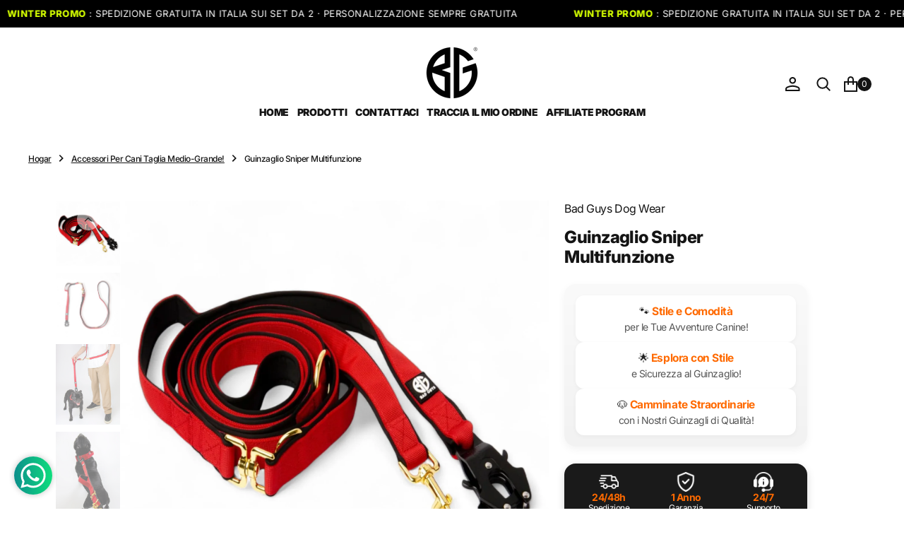

--- FILE ---
content_type: text/css
request_url: https://badguysdogwear.com/cdn/shop/t/31/assets/template-collection.css?v=128273497655241590401755041607
body_size: 113
content:
.collection-wrapper{position:relative;overflow:hidden}@media screen and (min-width:750px){.collection-wrapper--vertical{display:grid;align-items:flex-start;column-gap:.8rem;grid-template-columns:1fr 2fr}}@media screen and (min-width:1200px){.collection-wrapper--vertical{grid-template-columns:1fr 3fr}}.collection-wrapper--vertical--empty{grid-template-columns:1}.collection-wrapper_no-facets .products-grid{margin-top:0}.collection{position:relative}.collection-filters{display:flex;flex-direction:column}@media screen and (min-width:990px){.collection-filters{display:block}}.collection-product-list{list-style:none;padding:0;margin-top:0;margin-bottom:0}.collection--empty .title-wrapper{margin-top:10rem;margin-bottom:15rem}.collection-product{position:relative}.collection-product .loading-overlay{inset:0;z-index:6;display:none;width:100%;padding:0 5rem;background-color:rgba(var(--color-background),.7)}.collection-product.loading>.loading-overlay{display:block}.collection-product.loading>.loading-overlay .loading-overlay__spinner{top:15rem}.collection-product-list{display:grid;grid-template-columns:repeat(1,1fr);gap:2rem 1.6rem}@media screen and (max-width:576px){.collection-product-list--2-mobile{grid-template-columns:repeat(2,1fr)}}@media screen and (min-width:576px){.collection-product-list{grid-template-columns:repeat(2,1fr)}}@media screen and (min-width:990px){.collection-product-list{grid-template-columns:repeat(3,1fr);gap:4rem 1.6rem}}@media screen and (min-width:1200px){.collection-product-list{grid-template-columns:repeat(var(--per-row),1fr)}}.collection-product-list .collection-product-card{height:100%;width:100%}@media screen and (max-width:575px){.collection-product-list--2-mobile .collection-product-card .card-information{padding-top:.8rem}.collection-product-list--2-mobile .collection-product-card .card-information .card__description{font-size:1rem}.collection-product-list--2-mobile .collection-product-card .card-information .badge{font-size:1.1rem}.collection-product-list--2-mobile .collection-product-card .card-information .card__subtitle,.collection-product-list--2-mobile .collection-product-card .card-information .card__vendor::after{font-size:.8rem}.collection-product-list--2-mobile .collection-product-card .card-information .price{font-size:1.2rem;margin-top:.4rem}.collection-product-list--2-mobile .collection-product-card .card-information .price--on-sale .price__sale{flex-direction:row;align-items:flex-start;column-gap:.4rem}.collection-product-list--2-mobile .collection-product-card .card-information .price--on-sale .price__sale dt{order:1}}.collection-product-list img.img-scale{transition:transform var(--duration-default) ease}.collection-product-list .collections-grid__card:hover img.img-scale{transform:scale(1.05)}@media screen and (min-width:1200px){.collection-product-list .collection-product-card--portrait{min-height:70rem}}@media screen and (min-width:1360px){.collection-product-list .collection-product-card--portrait{min-height:78rem}}@media screen and (min-width:1200px){.collection-product-list .collection-product-card{height:100%}.collection-product-list .collection-product-card--portrait .card-wrapper::before{padding-bottom:130%}.collection-product-list .collection-product-card--square .card-wrapper::before{padding-bottom:100%}.collection-product-list .collection-product-card--landscape .card-wrapper::before{padding-bottom:70%}}.collection-product-image{position:relative;display:none;grid-column-start:3;grid-row:2/span 2;margin:-1px -1px 0;overflow:hidden;z-index:2}@media screen and (min-width:990px){.collection-product-image{display:block}}.collection-product-image--left{grid-column-start:1}.collection-product-image__wrapper{width:100%;height:100%}.collection-product-image__media{display:block;position:absolute;top:0;left:0;right:0;width:100%;height:115%;object-fit:cover}.title-wrapper-empty .title .link{font-size:inherit;letter-spacing:0;transition:var(--duration-default)}.collection-wrapper--empty{display:flex;align-items:center;justify-content:center}

--- FILE ---
content_type: text/css
request_url: https://badguysdogwear.com/cdn/shop/t/31/assets/component-discounts.css?v=86615295426888401591755041606
body_size: -788
content:
.discounts{font-size:1.2rem;display:flex;flex-direction:column;gap:.5rem;padding:.5rem 0}.discounts__wrapper{margin-top:1rem}.discounts__discount{display:flex;align-items:center;line-height:1.5}.discounts__discount--end{justify-content:flex-end}.discounts__discount--center{justify-content:center}.discounts__discount>.icon{width:1.2rem;height:1.2rem;margin-right:.7rem}

--- FILE ---
content_type: text/css
request_url: https://badguysdogwear.com/cdn/shop/t/31/assets/component-collection-card.css?v=123003465815328036431755041605
body_size: -411
content:
.collection-card{display:flex;flex-direction:column;gap:1.6rem}.collection-card.color-inverse{position:relative;flex-direction:row;gap:0;z-index:1}.collection-card.color-inverse:after{content:"";display:block;padding-bottom:var(--image-size)}.collection-card.color-inverse .collection-card__text{width:100%;margin-top:auto;padding:2rem}@media screen and (min-width:1360px){.collection-card.color-inverse .collection-card__text{padding:4rem}}.collection-card .collection-card__img{display:flex;position:relative;z-index:1;overflow:hidden}.collection-card .collection-card__img:not(.have-overlay):after{content:"";display:block;padding-bottom:var(--image-size)}.collection-card .collection-card__img.have-overlay{position:absolute;left:0;top:0;width:100%;height:100%;z-index:-1}.collection-card .collection-card__img img{position:absolute;left:0;top:0;width:100%;height:100%;object-fit:cover;z-index:-2;transition:all var(--duration-default) ease}.collection-card .collection-card__img:hover img{transform:scale(1.1)}.collection-card .collection-card__title:last-child{margin:0}

--- FILE ---
content_type: text/css
request_url: https://badguysdogwear.com/cdn/shop/t/31/assets/section-main-product.css?v=121891262711591097131755041606
body_size: 5384
content:
.size_guide_image_container .product-popup-modal__content-info p{margin:0 0 2.4rem}.size_guide_image_container .product-popup-modal__content-info ul,.size_guide_image_container .product-popup-modal__content-info ol{padding-left:20px}.size_guide_image_container .product-popup-modal__content-info img{width:100%;height:100%;object-fit:cover;object-position:center}#PopupModal-variant_picker .product-popup-modal__content{padding:4rem}.size-guide-btn{font-size:1.2rem;font-weight:400}.product-form__group-size-heading{display:flex;justify-content:space-between;align-items:center;margin-bottom:.6rem}.product-form__group-size-heading .product-form__group-name{margin:0}.product .product_color-count{display:none}.product .custom-liquid{margin-bottom:1.5rem}.product .breadcrumb__desktop{display:flex;order:-1;margin-bottom:1.6rem}@media (min-width:1200px){.product .breadcrumb__desktop{order:1;margin:1.6rem 0 0}}.product__outer{display:flex;flex-direction:column;gap:3rem;padding-bottom:2rem}@media (min-width:990px){.product__outer{flex-direction:row;gap:1.6rem;padding-bottom:4rem}}.product__outer--mobile-order .product__info-wrapper{order:1}@media (min-width:990px){.product__outer--mobile-order .product__info-wrapper{order:0}}@media (min-width:990px){.product .product__outer--desktop-order .product__info-wrapper{order:1}}.product .product__outer--center{max-width:1124px;margin:auto;gap:4rem}@media (min-width:1200px){.product .product__outer--center{gap:4rem}}@media (min-width:990px){.product .product__outer--center .product__media-wrapper{width:calc(60% - 1.6rem)}}@media (min-width:1200px){.product .product__outer--center .product__media-wrapper{width:calc(64% - 2rem)}}@media (min-width:990px){.product .product__outer--center .product__info-wrapper{width:calc(40% - 1.6rem);padding:0 2.2rem}}@media (min-width:1200px){.product .product__outer--center .product__info-wrapper{width:calc(36% - 2rem);min-width:38.8rem}}.product__media-wrapper{width:100%}@media (min-width:990px){.product__media-wrapper{width:calc(70% - 0.8rem)}}@media (min-width:1200px){.product__media-wrapper{width:calc(75% - 0.8rem)}}.product__media-wrapper .swiper-btn svg{width:2rem;height:2rem}.product__media-wrapper .swiper-btn{width:4rem;height:4rem;background-color:#fff0;opacity:0;transition:all var(--duration-default) ease}.product__media-wrapper-stacked{display:flex;flex-direction:column}@media (min-width:990px){.product__media-wrapper-stacked .breadcrumb__desktop{order:1;margin:1.6rem 0 0}}@media (min-width:990px){.product .product__media{display:flex;flex-direction:column;justify-content:center}}.product .deferred-media{width:100%;position:absolute;top:50%;left:0;transform:translateY(-50%)}@media (min-width:990px){.product__stacked .deferred-media{position:relative}}.product .deferred-media__poster-button svg{float:left}.product .deferred-media__poster img{display:block;object-fit:cover;object-position:center;height:auto;max-height:100%;width:100%}.product .product__info-container{position:sticky;top:.8rem}@media (min-width:750px){.product__media-container .slider-buttons{display:none}}.product__info-wrapper{width:100%;max-width:40rem;margin:0 auto}@media (min-width:990px){.product__info-wrapper{width:calc(30% - 0.8rem);padding:0 2.4rem;min-width:35rem;margin:0}}@media (min-width:1200px){.product__info-wrapper{width:calc(25% - 0.8rem);min-width:39.2rem}}.product .product__info-container>*:first-child{margin-top:0!important}.product__title__wrapper{margin:.4rem 0 0;display:flex;align-items:flex-start;justify-content:space-between;gap:1.2rem;width:100%}.product__title__wrapper .product__title{margin:0}.product__title__wrapper+.icon-with-text{margin-top:.2rem}.product a.product__text{display:block;text-decoration:none;color:rgba(var(--color-foreground),.75)}.product .price--sold-out .price__badge-sale{display:none}.product__media-list-wrapper{display:flex;flex-direction:column;align-items:flex-start;gap:.8rem}@media (min-width:990px){.product__media-list-wrapper{flex-direction:row}}.product__media-list-wrapper.product__media-list-wrapper-desktop{display:none}@media (min-width:990px){.product__media-list-wrapper.product__media-list-wrapper-desktop{display:flex}}.product__media-list-wrapper.product__media-list-wrapper-mobile{display:flex}@media (min-width:990px){.product__media-list-wrapper.product__media-list-wrapper-mobile{display:none}}.product__media-list-wrapper.product__media-list-wrapper-mobile .product__media-subitem{display:none}.product__media-list{flex-grow:1;overflow:hidden}.product__media-list.swiper-autoheight .swiper-slide{height:45rem}@media (min-width:750px){.product__media-list.swiper-autoheight .swiper-slide{height:35rem}}@media (min-width:990px){.product__media-list.swiper-autoheight .swiper-slide{height:60rem}}@media (min-width:1200px){.product__media-list.swiper-autoheight .swiper-slide{height:78.6rem}}.product__media-list.swiper-autoheight .deferred-media{top:50%;transform:translateY(-50%)}.product__media-list.swiper-autoheight .product__media-item--contain modal-opener{top:50%;transform:translateY(-50%)}.product__media{height:0;padding-top:125%;padding-bottom:0}@media (min-width:990px){.product__media{height:100%;padding-top:0}.product__media.product__media-deferred{height:0}}@media (max-width:990px){.product__media.product__media-deferred{padding-top:125%!important}.product__media.product__media-deferred .deferred-media{padding-bottom:125%!important}.product__media.product__media-deferred .deferred-media__poster img{height:100%}.product__media.product__media-deferred video{height:auto;transform:translateY(-50%);top:50%}}.product__media img{display:block;width:100%!important;height:100%;object-fit:cover;object-position:center;position:absolute;top:0;left:0;right:0;bottom:0}@media (min-width:990px){.product__media img{position:unset}}@media (min-width:990px){.product .auto-height-diabled .product__media-subitem{height:12.6rem!important}.product .auto-height-diabled .product__media-item{height:100%}.product .auto-height-diabled .product__media-list .swiper-wrapper{height:79.1rem!important}.product .auto-height-diabled .product__media-list .swiper-wrapper .product__media:not(.product__media-deferred){padding-top:100%!important;height:auto!important}.product .auto-height-diabled .product__media-list .swiper-wrapper .product__media:not(.product__media-deferred) img{position:absolute!important}}.product__media-sublist{width:100%;order:1}@media (min-width:990px){.product__media-sublist{max-width:9.3rem;order:0;position:sticky;top:.8rem}}@media (max-width:990px){.product__media-sublist{display:none}}.product__media-sublist.no-js{max-width:100%;padding-left:0;margin:0}.product__media-sublist.no-js .product__media-subitem{padding-left:0;height:auto;cursor:default}.product__media-sublist.no-js .product__media-subitem:hover{border-color:#fff0}.product__media-sublist.no-js .product__media-subitem+.product__media-subitem{margin-top:2rem}.product__media-sublist .product__button-prev,.product__media-sublist .product__button-next{background:rgba(var(--color-background),.5);width:3.2rem;height:3.2rem;border-radius:50%;position:absolute;left:50%;transform:translateX(-50%);transition:all var(--duration-default) ease}.product__media-sublist .product__button-prev:hover:not(.slider-button-disabled),.product__media-sublist .product__button-next:hover:not(.slider-button-disabled){background:rgba(var(--color-background),1)}.product__media-sublist .product__button-prev.slider-button-disabled,.product__media-sublist .product__button-next.slider-button-disabled{pointer-events:unset;cursor:default}.product__media-sublist .product__button-prev{top:1rem}.product__media-sublist .product__button-prev svg{transform:rotate(180deg)}.product__media-sublist .product__button-next{top:auto;bottom:1rem}.product__media-subitem{border:1px solid #fff0;box-sizing:border-box;overflow:hidden;cursor:pointer;transition:var(--duration-default);opacity:.5}@media (min-width:990px){.product__media-subitem{margin-bottom:8px}}.product__media-subitem.swiper-slide-thumb-active,.product__media-subitem:hover{opacity:1}.product__media-subitem.active{opacity:1}.product__media-subitem .product__media{position:relative;box-sizing:border-box;height:0;padding-top:100%;pointer-events:none}@media (min-width:990px){.product__media-subitem .product__media{height:100%;padding-top:0}}.product noscript .product__media img{max-width:100%;height:auto}.product__tags{margin-top:1rem;margin-bottom:0}.product__tax{margin-bottom:0!important}.product .price dd{margin:0 1.2rem 0 0}.product__read-more{margin:2.4rem 0 0}.product .share-buttons{margin-top:2.4rem}@media (min-width:1440px){.product--no-media .shopify-payment-button__button.shopify-payment-button__button--unbranded{background-position:18rem center}}@media (min-width:990px){.product--no-media .product__info-container{padding-left:0;padding-top:0}}@media (min-width:1200px){.product--no-media .product__info-container{padding-right:0}}@media (min-width:1200px){.product--no-media .product__info-wrapper{margin:0}}.product .product-about{overflow:hidden}.product .product-about__outer{display:flex;flex-direction:column;gap:1rem}@media (min-width:1200px){.product .product-about__outer{flex-direction:row;justify-content:space-between;gap:1.5rem}}.product .product-about__right{width:100%}.product .product-about__subheading{margin-bottom:1.2rem}.product .product-about__content{margin:0}.product .product-about__content p{margin:0}.product .product-about__accordion-item{border-bottom:.1rem solid rgb(var(--color-border));border-top:.1rem solid rgb(var(--color-border))}.product .product-about+.product-about .product-about__accordion-item{border-top:0}.product .product-about__more-link{display:flex;align-items:center;opacity:1;transition:all var(--duration-default) ease}.product .product-about__more-link svg{width:1.4rem;height:1.4rem;transform:rotate(90deg);margin-right:1rem;transition:all var(--duration-default) ease}.product .product-about__accordion-title{display:flex;align-items:center;justify-content:space-between;margin:0;border-top:none;padding:2rem 0;position:relative;cursor:pointer;transition:all var(--duration-default) ease}.product .product-about__accordion-title:last-child{border-bottom:.1rem solid rgb(var(--color-border))}.product .product-about__accordion-title:hover{opacity:.5}.product .product-about__accordion-title.active .product-about__more-link svg{transform:rotate(270deg)}.product .product-about__accordion-title.active:hover .product .product-about__more-link{opacity:1}.product .product-about__more-link-wrapper{display:flex;align-items:center}.product .product-about__accordion-description{display:none;margin-bottom:2rem;max-width:90%}.product .product-about__accordion-description p{margin:0}.product variant-selects{display:flex;flex-direction:column;gap:2.4rem}.product-details{padding-top:2rem}@media (min-width:990px){.product-details{padding-top:4rem}}.product-details .product-details__title{margin-bottom:2.4rem;text-transform:uppercase}.product-details-block{display:grid;grid-template-columns:1fr;gap:1.6rem}@media (min-width:750px){.product-details-block{grid-template-columns:1fr 1fr}}.product-details .product__description-box{border-top:.1rem solid rgb(var(--color-border));padding-top:1.6rem}.product-details .product__description{max-width:85%}.product-details .product__description p{margin:0 0 2.4rem}.product-details .product__description ul,.product-details .product__description ol{padding-left:20px}.product-details .product__description img{width:100%;height:100%}.product-details .product__description-title{margin-bottom:.8rem}.product-tags{display:flex;gap:.8rem;flex-wrap:wrap;list-style:none;padding:0}.product-tags__tag{color:rgba(var(--color-foreground-secondary))}.product-tags__tag:first-child{color:rgba(var(--color-foreground));font-weight:700}.product-tags__tag:only-child{color:rgba(var(--color-foreground-secondary));font-weight:inherit}.product-tags__tag:not(:last-child){display:flex;gap:.8rem}.product-tags__tag:not(:last-child)::after{content:"";background-color:rgb(var(--color-border));width:1px;height:100%;display:block}.additional_text{padding:2.4rem;display:flex;align-items:center;justify-content:center;max-width:max-content;margin:3.2rem 0 0}.additional_text p{font-weight:700}.additional_text p a{text-decoration:none}@media (min-width:990px){.additional_text{padding:2.4rem 4rem}}.product-parameters{margin-top:2.4rem;margin-bottom:0;pointer-events:all}.product-parameters label.color-swatch{margin:0}.slick-slider .slick-track,.slick-slider .slick-list{width:100%}.product-recommendations--single{width:100%;margin-top:3rem}.product-recommendations--single-block{max-height:30rem;overflow:auto;padding:1rem 1rem 1rem 0}.product-recommendations--single-block::-webkit-scrollbar{height:.4rem;width:.4rem}.product-recommendations--single-block::-webkit-scrollbar-thumb{background-color:rgb(var(--color-foreground));border-radius:.4rem;border:0}.product-recommendations--single-block::-webkit-scrollbar-track{background:rgba(var(--color-foreground),.04);border-radius:.4rem}.product-recommendations--single .card-wrapper{display:flex;transition:var(--duration-default);overflow:hidden}.product-recommendations--single .card-wrapper:hover{box-shadow:0 0 .6rem 0 rgba(var(--color-foreground),.3)}.product-recommendations--single .card-wrapper:hover .price{opacity:1}.product-recommendations--single .card-wrapper+.card-wrapper{margin-top:1.2rem}.product-recommendations--single .card--product{max-width:9.8rem;width:100%;height:auto}.product-recommendations--single .card--product_image{display:flex}.product-recommendations--single .card--product img{width:100%;height:100%;object-fit:cover}.product-recommendations--single .card-information{display:flex;align-items:center;justify-content:space-between;flex-grow:1;padding:1rem}.product-recommendations--single .card-information>svg{transition:var(--duration-default)}.product-recommendations--single .card-information__bottom{margin-top:.8rem}.product-recommendations--single .card__title{font-size:1.8rem}.product-recommendations--single .card-wrapper__link--overlay{z-index:2}.product-recommendations--single .price{font-size:1.5rem!important}.product-recommendations--single .price-item{font-size:1.5rem!important}.icon-with-text{display:flex;align-items:center;gap:.4rem;margin-top:1rem}.icon-with-text__icon{line-height:0}.shopify-payment-button__more-options[disabled]{cursor:default}.shopify-payment-button__button{font-family:var(--font-button-family);font-weight:var(--font-button-weight);font-style:var(--font-button-style);text-transform:var(--font-button-text-transform);letter-spacing:var(--font-button-letter-spacing);color:rgb(var(--color-button-text));background-color:rgb(var(--color-button));border-radius:var(--border-radius-button);min-height:4.4rem;padding:.25rem 3rem;overflow:hidden;cursor:unset;font-size:1.4rem;text-align:center;background-repeat:no-repeat;background-position:calc(50% + 70px) center;position:relative;transition:var(--duration-default)}.shopify-payment-button__button:hover:not([disabled]){opacity:.9;background-color:rgba(var(--color-button-hover));cursor:pointer}.shopify-payment-button__button:focus{opacity:.9;background-color:rgba(var(--color-button-hover))}.shopify-payment-button__button:focus-visible{opacity:.9;background-color:rgba(var(--color-button-hover))}.shopify-payment-button__button:focus:not(:focus-visible){outline:0}.shopify-payment-button__button__more-options{font-size:1.2rem;line-height:1.5;letter-spacing:.05rem;text-decoration:underline;text-underline-offset:.3rem}.shopify-payment-button__button.shopify-payment-button__button--branded{padding:0;border:none}.shopify-payment-button__button.shopify-payment-button__button--branded .shopify-cleanslate>div{padding:1rem 9rem 1rem 3rem!important;margin:0;font-size:1.5rem!important;justify-content:flex-start!important}.shopify-payment-button__button.shopify-payment-button__button--branded .shopify-cleanslate>div span{font-size:1.5rem;font-weight:var(--font-button-weight);margin-right:.8rem}.shopify-payment-button__button.shopify-payment-button__button--unbranded{background-color:rgba(var(--color-button-hover));box-shadow:none;font-size:1.4rem;line-height:1.4;transition:var(--duration-default)}.product-form{display:block;margin:2.4rem 0 0}.product-form__error-message-wrapper:not([hidden]){display:flex;align-items:flex-start;font-size:1.2rem;margin-bottom:1.5rem}.product-form__error-message-wrapper svg{flex-shrink:0;width:1.2rem;height:1.2rem;margin-right:.7rem;margin-top:.5rem}.product-form__group-name{width:auto;font-size:1.2rem;line-height:1;margin-bottom:.6rem}.product-form__colors-wrapper{width:100%;margin-top:1.5rem}.product-form__colors-wrapper .product-form__controls-group{min-height:3rem}.product-form__colors-wrapper+.product-form__input--dropdown{margin-top:1.5rem}.product-form__input{width:100%;padding:0;margin:0;position:relative}.product-form__input--radios{width:100%;max-width:100%}.product-form__input--radios+.product-form__input--radios{margin-top:1.2rem}.product-form__input--radios .product-form__group-name{position:relative;top:0;left:0;color:rgb(var(--color-foreground-secondary))}.product-form__input--radios .product-form__input label{margin:0}.product-form__input .form__label{padding-left:0}.product-form__input .select{position:relative}.product-form__input .select .icon-arrow-small{color:rgb(var(--color-foreground));position:absolute;top:50%;right:1.2rem;transform:translateY(-50%);pointer-events:none;transition:all var(--duration-default) linear}.product-form__input select{width:100%;height:4.4rem;border-radius:var(--border-radius);font-size:15px;font-weight:500;font-family:inherit;text-transform:none;box-shadow:none!important;border:1px solid rgb(var(--color-border));-webkit-appearance:none;appearance:none;padding:1rem 4.5rem 1rem 2.4rem;color:rgb(var(--color-foreground));cursor:pointer}.product-form__input select:focus,.product-form__input select:focus-visible,.product-form__input select:hover{border-color:rgb(var(--color-border-input-hover));background-color:rgb(var(--color-background-input-hover));outline:none}.product-form__input select option{background-color:rgb(var(--color-background));font-weight:inherit}.product-form__input input[type=radio]{clip:rect(0,0,0,0);overflow:hidden;position:absolute;height:1px;width:1px}.product-form__input input[type=radio]+.pills-variant-labels{border:.1rem solid rgb(var(--color-border));border-radius:.8rem}.product-form__input input[type=radio]+label:hover{border-color:rgb(var(--color-border));color:rgb(var(--color-foreground));background-color:rgb(var(--color-background-secondary))}.product-form__input input[type=radio].disabled+.pills-variant-labels{opacity:.5;pointer-events:none}.product-form__input input[type=radio].disabled+.pills-variant-labels:before{content:"";display:block;position:absolute;top:0;left:0;width:100%;height:100%;background-color:rgb(var(--color-border));clip-path:polygon(96% 0,100% 0,4% 100%,0% 100%)}.product-form__input input[type=radio]:checked:not(.disabled)+label{border-color:rgb(var(--color-border));color:rgb(var(--color-foreground));background-color:rgb(var(--color-background-secondary))}.product-form__input label{display:inline-flex;align-items:center;justify-content:center;height:44px;padding:0 2rem;font-size:1.4rem;font-weight:500;color:rgb(var(--color-foreground-title));cursor:pointer;position:relative;transition:var(--duration-default)}@media (min-width:750px){.product-form__input label{font-size:1.6rem}}.product-form__controls-group{display:flex;flex-wrap:wrap;gap:.8rem}.product-form__quantity{width:auto;border-top:0;border-bottom:0;margin-top:0}.product-form__quantity .quantity{width:100%;border-radius:var(--border-radius);background-color:#fff0;border:1px solid rgb(var(--color-border))}@media (min-width:576px){.product-form__quantity .quantity{width:11rem}}.product-form__quantity .quantity__input{height:4.4rem}.product-form__buttons{display:flex;flex-direction:column;gap:.8rem}@media (min-width:576px){.product-form__buttons{max-width:34.4rem}}.product-form__buttons-row{display:flex;flex-wrap:wrap;align-items:center;flex-direction:column;gap:.8rem}@media (min-width:576px){.product-form__buttons-row{flex-direction:row}}.product-form__buttons-row .product-parameters__variant{width:100%}@media (min-width:576px){.product-form__buttons-row .product-parameters__variant{width:auto}}.product-form__buttons-row .product-parameters__variant--quantity+div{min-width:auto!important;width:100%;max-width:100%}.product-form__checkout{position:relative}.product-form__submit{width:100%;box-shadow:none;padding:.25rem 3rem;position:relative;flex-grow:1;transition:all 0.2s ease-out}@media (min-width:576px){.product-form__submit{width:auto}}.product-form__submit[disabled]{opacity:1;background-color:rgb(var(--color-button),.2);color:rgb(var(--color-button-secondary-text));border-color:#fff0}.product-form__submit span{display:flex;align-items:center;justify-content:center;gap:.8rem;width:100%}.product-form__submit span:nth-of-type(2){padding:1rem 3rem}.product-form__submit svg{width:18px;height:18px;color:currentColor}.product-form__submit+.shopify-payment-button{display:none}.product-popup{display:inline-flex;gap:2rem;margin-top:1.2rem}@media (min-width:750px){.product-popup{margin-top:2rem}}.product-popup+.product-popup{margin-left:3rem}.product-popup modal-opener button{font-size:1.2rem;color:rgb(var(--color-foreground));transition:var(--duration-default);background:none;border:none;cursor:pointer;position:relative;padding:0}.product-popup modal-opener button:hover::after{animation:link-hover var(--duration-long)}.product-popup modal-opener button::after{content:"";position:absolute;bottom:-.2rem;left:0;right:0;width:100%;height:.1rem;background-color:rgb(var(--color-accent));transition:width var(--duration-default)}.product-popup-modal{width:100%;height:100%;background-color:rgb(0 0 0 / .5);box-sizing:border-box;opacity:0;position:fixed;visibility:hidden;z-index:-1;margin:0 auto;top:0;left:0;overflow:auto}.product-popup-modal[open]{opacity:1;visibility:visible;z-index:103}.product-popup-modal__toggle{position:absolute;top:2rem;right:2rem}.product-popup-modal__content{width:calc(100% - 3.2rem);max-width:80rem;height:max-content;max-height:80%;position:absolute;top:50%;left:50%;transform:translate(-50%,-50%);padding:3rem;background-color:rgb(var(--color-background));box-shadow:0 4rem 6rem rgb(0 0 0 / .05);overflow-y:auto;overflow-x:hidden}.product-popup-modal__title{margin-top:0}.product-popup-modal__text{margin-top:3rem}.product-popup-modal__text p{font-size:1.4rem;color:rgba(var(--color-foreground),.6);margin:0}.product-popup-modal__text p+p{margin-top:2.6rem}.product-popup-modal__text a{position:relative;text-decoration:none}.product-popup-modal__text a:hover::after{animation:link-hover var(--duration-long)}.product-popup-modal__text a::after{content:"";position:absolute;bottom:-.2rem;left:0;right:0;width:100%;height:.1rem;background-color:rgb(var(--color-accent));transition:width var(--duration-default)}fieldset.product-form__input{border:0}.recipient-form{display:block;width:100%;margin-bottom:2rem}.recipient-form input[type=date]{padding:1.5rem 2rem}.recipient-form input[type=checkbox]{display:none}.recipient-form input[type=checkbox]:checked+label svg{border-color:rgb(var(--color-border))}.recipient-form input[type=checkbox]:checked+label svg path{opacity:1}.recipient-form input[type=checkbox]:checked+label span{opacity:.6}.recipient-form input[type=checkbox]:checked~.recipient-fields{display:block;animation:animateMenuOpen var(--duration-default) ease}.recipient-form input[type=checkbox]:not(:checked,:disabled)~.recipient-fields{display:none}.recipient-form input[type=checkbox]+label{display:inline-flex;align-items:center;font-size:1.5rem;color:rgb(var(--color-foreground));cursor:pointer}.recipient-form input[type=checkbox]+label svg{display:flex;align-items:center;justify-content:center;width:2.4rem;height:2.4rem;margin:0 1.1rem 0 0;border:.1rem solid rgba(var(--color-border));border-radius:.2rem;background-color:rgb(var(--color-background));appearance:none;padding:.4rem}.recipient-form input[type=checkbox]+label svg path{opacity:0}.recipient-form input[type=checkbox]+label span{font-size:1.5rem;font-weight:500;transition:var(--duration-default)}.recipient-form input[type=checkbox]+label:hover span{opacity:.6}.recipient-form .recipient-email-label{display:none}.recipient-form .recipient-form-field-label{font-size:1.3rem;margin:.4rem 0 0;text-transform:initial;padding-left:.8rem}.recipient-form .recipient-form-field-label--space-between{display:flex;justify-content:space-between}.recipient-form .recipient-fields__field:not(:last-child){margin:0 0 1.6rem}.recipient-form .recipient-fields hr{margin:1.6rem auto}.recipient-form .form__label{margin-bottom:0}.recipient-form .form__message{font-size:1.2rem;line-height:1;color:rgb(var(--color-error));margin:.4rem 0 0}.no-js .recipient-checkbox{display:none!important}.no-js .recipient-email-label.optional{display:inline}.no-js .product__media-list-wrapper{display:block}.no-js .product-form__checkout{display:none}.no-js .no-js.product__media-sublist{max-width:100%;padding-left:0;margin:0;display:grid!important;grid-template-columns:1fr 1fr;gap:24px}.no-js .no-js.product__media-sublist.product__media-sublist-one{grid-template-columns:1fr}.no-js .no-js.product__media-sublist .product__media-subitem{padding-left:0;margin:0;height:auto;cursor:default;border:none}.js .recipient-fields{display:none}.js .recipient-email-label.required{display:inline}.shopify-payment-button__more-options{display:none}.product__media-main-list{width:100%;display:flex;flex-wrap:wrap;gap:.8rem}.product__media--list{width:100%}.product__media-list{display:flex;flex-wrap:wrap;width:100%;overflow:hidden;gap:.8rem}.product__media-list .js-media-list{width:100%}.product__media-list .js-media-list:hover .swiper-btn{opacity:1}.product__media-list__container--large{display:grid;grid-template-columns:1fr;gap:.8rem}@media (min-width:576px){.product__media-list__container--large{grid-template-columns:1fr 1fr}}.product__media-list__container--large.product__media-list__container--large-one{grid-template-columns:1fr}.product__media-item{width:100%;height:auto}.product__media-item--contain .product__media{height:auto}.product__media-item--contain .product__media.product__media-deferred{height:0}.product__media-item--contain .product__media img{object-fit:contain}.product__media-item--contain modal-opener{height:auto}@media screen and (min-width:750px) and (max-width:989px){.product__media-list .product__media-item:first-child{padding-left:0}.product__media-list .product__media-item{width:100%}}.product__media-icon .icon{width:1.4rem;height:1.4rem;color:rgb(var(--color-button))}.product__media-icon{background-color:#fff0;border-radius:50%;border:.1rem solid rgba(var(--color-foreground),.1);color:rgb(var(--color-foreground));display:flex;align-items:center;justify-content:center;height:4rem;width:4rem;position:absolute;right:3rem;top:3rem;z-index:1;transition:color var(--duration-short) ease,opacity var(--duration-short) ease}@media (min-width:990px){.product__media-icon{height:5rem;width:5rem}}.product__media-video .product__media-icon{opacity:1}@media (min-width:990px){.product__modal-opener{height:100%}}.product__modal-opener:not(.product__modal-opener--image){display:none}.product__modal-opener--image .product__media-toggle:hover{cursor:zoom-in}.product__modal-opener:hover .product__media-icon{border:.1rem solid rgba(var(--color-foreground),.1)}@media screen and (min-width:750px){.grid__item.product__media-item--full{width:100%}}@media screen and (min-width:990px){.product__media-icon{opacity:0}.product__modal-opener:hover .product__media-icon,.product__modal-opener:focus .product__media-icon{opacity:1}}.product__media-item>*{display:block;position:relative}.product__media-toggle{background-color:#fff0;border:none;cursor:pointer;display:block;margin:0;padding:0;position:absolute;top:0;left:0;height:100%;width:100%;z-index:1}.product-media-modal{background-color:rgb(var(--color-background));height:100%;position:fixed;top:0;left:0;width:100%;visibility:hidden;opacity:0;z-index:-1}.product-media-modal__toggle{position:absolute;top:1.6rem;right:2rem;z-index:10}@media screen and (min-width:1200px){.product-media-modal__toggle{top:1.6rem;right:4rem}}.product-media-modal[open]{visibility:visible;opacity:1;z-index:calc(var(--header-z-index) + 15)}.product-media-modal__dialog{display:flex;align-items:center;height:100vh}.product-media-modal__content{max-height:100vh;width:100%;overflow:auto;padding:2rem 0}.product-media-modal__content product-model.deferred-media{max-width:50%;margin:1.5rem auto}.product__xr-button[data-shopify-xr-hidden]{display:none}@media screen and (min-width:750px){.product-media-modal__content{padding-top:0}.product-media-modal__content>*:not(.active){display:block}.product-media-modal__content>*:first-child{margin-top:2rem}.product__modal-opener:not(.product__modal-opener--image){display:none}.product__media-list .deferred-media{display:block}}.product-media-modal__content>*{display:block;height:auto;margin:auto;max-height:97vh;width:auto}.product-media-modal__content .media{background:none}.product-media-modal__model{width:100%}.product-media-modal__content .deferred-media{width:100%}.product-media-modal__content>*+*{margin-top:1.5rem}@media screen and (min-width:750px){.product-media-modal__content>*{max-width:96%}}@media screen and (min-width:990px){.product-media-modal__content>*{max-width:98%}.product-media-modal__content{padding-bottom:1.5rem}.product-media-modal__content>*:first-child{margin-top:1.5rem}}.product .price__badge-sale,.product .price__badge-sold-out{display:none}.price--sold-out .price__badge-sold-out,.price--on-sale .price__badge-sale{display:inline-flex}.inventory{margin-top:2.4rem}.inventory__title{display:flex}.inventory__title--default{color:rgb(var(--color-foreground));display:flex;align-items:center;gap:.4rem}.product-form__controls-group label.color-swatch{width:1rem;min-width:auto;height:1rem;padding:1rem;border-radius:50%;box-sizing:border-box;transition:all var(--duration-default) ease}.product-form__controls-group label.color-swatch::after{content:"";position:absolute;top:50%;left:50%;width:1rem;height:1rem;transform:translate(-50%,-50%);border-radius:inherit;background-color:var(--swatch-color);transition:border-color var(--duration-default);border:1px solid var(--swatch-bg)}.product-form__controls-group label.color-swatch .color-swatch__disabled-icon{color:var(--disable-color)}.product-form__controls-group input:checked:not(.disabled)+label.color-swatch,.product-form__controls-group input+label.color-swatch:hover{border-color:rgb(var(--color-foreground))}.product-form__controls-group input+label.color-swatch:before{content:"";width:.4rem;height:.4rem;display:block;background-color:var(--checkbox-bg);position:absolute;top:50%;left:50%;transform:translate(-50%,-50%);z-index:8;border-radius:inherit;opacity:0;transition:all var(--duration-default) ease}.product-form__controls-group input:checked:not(.disabled)+label.color-swatch:before,.product-form__controls-group input:focus-visible:not(.disabled)+label.color-swatch:before,.product-form__controls-group input:hover:not(.disabled)+label.color-swatch:before{opacity:1}.product-form__controls-group input.disabled+label.color-swatch{opacity:.5}.product-form__controls-group input.disabled+label.color-swatch::before{top:50%;height:.2rem;clip-path:unset;z-index:1;transform:translateY(-50%) rotate(-45deg);background:var(--checkbox-bg);border-radius:0;opacity:1}.product-form__controls-group{display:flex;flex-wrap:wrap;align-items:center}.product-form__controls-group input{clip:rect(0,0,0,0);overflow:hidden;position:absolute;height:1px;width:1px}.product-form__controls-group input+label:hover{border-color:rgb(var(--color-foreground));color:rgb(var(--color-foreground))}.product-form__controls-group input.disabled+label{opacity:.5;pointer-events:none}.product-form__controls-group input.disabled+label:before{content:"";display:block;position:absolute;top:0;left:0;width:100%;height:100%;background-color:rgb(var(--color-foreground));clip-path:polygon(96% 0,100% 0,4% 100%,0% 100%)}.product-form__controls-group input:checked:not(.disabled)+label{border-color:rgb(var(--color-border));color:rgb(var(--color-foreground));background-color:rgb(var(--color-background-secondary))}.product-form__controls-group label{display:inline-flex;align-items:center;justify-content:center;height:44px;min-width:8rem;padding:0 2rem;font-size:1.4rem;font-weight:500;color:rgb(var(--color-foreground-title));cursor:pointer;position:relative;transition:var(--duration-default)}@media (min-width:750px){.product-form__controls-group label{font-size:1.6rem}}.list-choice{min-height:4.4rem}.list-choice input[type=radio]{position:absolute;left:-9999px}.list-choice-title{width:100%;display:block;background:#d8d8d8;text-align:center;padding:.55em 1em}.list-choice:hover .list-choice-title{border-radius:.2em .2em 0 0}.list-choice-objects label:nth-last-of-type(1) span{border-radius:0 0 .2em .2em}.list-choice input[type=radio]+span{padding:.4rem 0;display:flex;align-items:center;text-align:center;box-sizing:border-box;cursor:pointer;opacity:0}.list-choice-objects{position:absolute;top:0;padding:4.267rem 1.6rem 0 1.6rem;box-sizing:border-box;width:100%;overflow:hidden;max-height:0;transition:max-height 0.5s cubic-bezier(0,1.13,.11,1.58),background-color var(--duration-default),border-color var(--duration-default);z-index:999;background:rgb(var(--color-background));border-radius:.8rem;border:1px solid rgb(var(--color-border));display:flex;flex-direction:column;cursor:pointer}.list-choice-objects .color-swatch{display:flex!important}.list-choice-objects .icon-arrow-small{position:absolute;top:1.2rem;right:1.2rem}.list-choice-objects:hover{border-color:rgb(var(--color-border-input-hover));background-color:rgb(var(--color-background-input-hover))}.list-choice input[type=radio]:checked+span{position:absolute;top:0em;opacity:1;padding:1.2rem 0 .8rem}.expanded{position:relative}.expanded .list-choice-objects{max-height:540px;padding:0 1.6rem .8rem;cursor:auto;background-color:rgb(var(--color-background))}.expanded input[type=radio]:checked+span{border-radius:0}.expanded .list-choice-objects label:nth-last-of-type(1) input[type=radio]:checked+span{border-radius:0 0 .2em .2em}.expanded .list-choice-objects input[type=radio]+span{position:relative;top:0;opacity:1;transition:all 250ms ease-in-out}.expanded+.list-choice-before{width:100%;height:44px;position:absolute;top:0;cursor:pointer;z-index:9999}.list-choice-btn:focus-within{position:relative}.list-choice-btn:focus-within .list-choice-objects{max-height:540px;padding:0 1.6rem .8rem;cursor:auto;background-color:rgb(var(--color-background))}.list-choice-btn:focus-within .first_label:has(input[type=radio]:checked){order:0;border-bottom:1px solid rgb(var(--color-border));margin-bottom:.4rem}.list-choice-btn:focus-within .first_label:has(input[type=radio]:checked) .visually{padding:1rem 0 .8rem}.list-choice-btn:focus-within .first_label:has(input[type=radio]:checked):focus-within{outline:.2rem solid rgba(var(--color-foreground),.5);outline-offset:-.2rem;box-shadow:0 0 .2rem rgba(var(--color-foreground),.3)}.list-choice-btn:focus-within input[type=radio]:checked+span{border-radius:0}.list-choice-btn:focus-within .list-choice-objects label:nth-last-of-type(1) input[type=radio]:checked+span{border-radius:0 0 .2em .2em}.list-choice-btn:focus-within .list-choice-objects input[type=radio]+span{position:relative;top:0;opacity:1;transition:all 250ms ease-in-out}.list-choice-btn:focus-within+.list-choice-before{width:100%;height:44px;position:absolute;top:0;cursor:pointer;z-index:9999}.first_label{padding:0!important;position:static!important;justify-content:flex-start!important;width:100%;height:auto!important;order:1;cursor:pointer}.product .first_label:has(input[type=radio]:disabled){pointer-events:none;opacity:.5}.product .first_label.active_label{order:0;border-bottom:1px solid rgb(var(--color-border));margin-bottom:.4rem}.product .first_label.active_label .visually{padding:1rem 0 .8rem}.product .first_label .color-swatch::after{width:0.8rem!important;height:0.8rem!important}.color_name{order:1}.product__sku{margin:.4rem 0 0}.product__tax a{color:rgb(var(--color-button-tertiary-text));text-decoration:none;position:relative;flex:none}.product__tax a::after{content:"";position:absolute;right:0;bottom:0;width:100%;height:1px;transition:all var(--duration-default) linear;background-color:currentColor;transform:rotate(180deg)}.product__tax a:not([disabled]):not([aria-disabled=true]):hover::after{width:0}.product-form__controls-group{gap:1rem}.product-form__controls-group input[type=radio]+label.swatch-vari{width:40px;height:40px;padding:0;min-width:40px;border-radius:50%;overflow:hidden}.product-form__controls-group input[type=radio]+label.swatch-vari img{width:100%;height:100%;display:block;object-fit:cover}.product-form__controls-group input[type=radio]:checked+label.swatch-vari{border-color:#000;box-shadow:0 0 0 5px #fff inset;border-width:2px}

--- FILE ---
content_type: text/css
request_url: https://badguysdogwear.com/cdn/shop/t/31/assets/section-multicolumn.css?v=67164059693373907531755041606
body_size: 47
content:
.multicolumn .multicolumn-buttons{display:none}@media screen and (max-width:577px){.multicolumn .swiper--multicolumn .multicolumn-buttons{display:grid;grid-template-columns:4.4rem 4.4rem;align-items:center;margin-top:2rem}.multicolumn .swiper--multicolumn .multicolumn-buttons .multicolumn-button{display:inline-flex;justify-content:center;align-items:center;cursor:pointer;width:4.4rem;height:4.4rem;max-width:4.4rem;max-height:4.4rem;min-width:4.4rem;min-height:4.4rem;padding:0}.multicolumn .swiper--multicolumn .multicolumn-buttons .multicolumn-button span{display:flex}.multicolumn .swiper--multicolumn .multicolumn-buttons .multicolumn-button.swiper-button-disabled{opacity:.5;pointer-events:unset;cursor:default}.multicolumn .swiper--multicolumn .multicolumn-buttons .multicolumn-button-prev{transform:rotate(180deg)}.multicolumn .swiper--multicolumn .multicolumn-list__wrapper{display:flex;flex-wrap:nowrap;grid-template-columns:auto;gap:0;justify-content:unset}}.multicolumn{--col-gap:6rem;--row-gap:2rem}@media screen and (min-width:1200px){.multicolumn{--col-gap:1.6rem}}.multicolumn .multicolumn-card__info:first-child>*:first-child{margin-top:0}.multicolumn .multicolumn-card__info:last-child>*:last-child{margin-bottom:0}.multicolumn .multicolumn_card-icon{margin-bottom:.8rem}.multicolumn .multicolumn-list__wrapper{display:grid;column-gap:var(--col-gap);row-gap:var(--row-gap);grid-template-columns:1fr;flex:1 1 auto;padding:0;margin:0;list-style:none}@media screen and (min-width:576px){.multicolumn .multicolumn-list__wrapper{grid-template-columns:repeat(clamp(1, var(--per-row), 2),1fr);margin-bottom:0}}@media screen and (min-width:1200px){.multicolumn .multicolumn-list__wrapper{grid-template-columns:repeat(var(--per-row),1fr)}}.multicolumn__info{display:flex;flex-direction:column;align-items:flex-start;justify-content:center;gap:1.6rem}.multicolumn__image-wrapper{flex:none;width:17.2rem;height:23.5rem;border-radius:.3rem;overflow:hidden}@media screen and (max-width:1200px){.multicolumn__image-wrapper{width:13rem;height:17rem}}.multicolumn__image-wrapper .multicolumn_card-icon{margin-bottom:2.4rem}.multicolumn__image-wrapper img{display:block;width:100%;height:100%;transition:transform var(--duration-default);transform-origin:50% 50%}.multicolumn__link:empty{position:absolute;top:0;bottom:0;right:0;left:0;display:block;width:100%;height:100%;z-index:2}.multicolumn__button{position:relative;z-index:3}.multicolumn .horizontal-alignment-center .multicolumn-card{text-align:center;align-items:center}.multicolumn .horizontal-alignment-center .multicolumn-card__info{align-items:center}.multicolumn .horizontal-alignment-center .multicolumn-card__image-block{margin:0 auto}.multicolumn .horizontal-alignment-center .multicolumn-card__button{display:flex;justify-content:center}.multicolumn-card{padding:0}@media screen and (min-width:576px){.multicolumn-card{padding:2rem 0}}.multicolumn-card__image-wrapper{position:relative;display:block;overflow:hidden}.multicolumn-card .multicolumn-card__image-block{margin-bottom:.8rem}.multicolumn-card .multicolumn-card__info-title{margin-bottom:.8rem}.multicolumn-card .multicolumn_card-desc{margin-bottom:2.4rem}.multicolumn-card__image-item{margin:0 auto;height:100%;display:block}.multicolumn-card__image-item img,.multicolumn-card__image-item svg{width:100%;height:100%}.multicolumn-card__image-size-small{width:44px;height:44px}.multicolumn-card__image-size-medium{width:64px;height:64px}.multicolumn_card-desc{color:rgb(var(--color-foreground-secondary))}.multicolumn_card-desc p{color:inherit}@media screen and (min-width:990px){.multicolumn_card-desc p{padding-right:20px}}

--- FILE ---
content_type: text/css
request_url: https://badguysdogwear.com/cdn/shop/t/31/assets/section-collapsible-content.css?v=29589737101586119291755041606
body_size: -474
content:
.collapsible-content.section_border_top{border-top:1px solid rgba(var(--color-border))}.collapsible-content.section_border_bottom{border-bottom:1px solid rgba(var(--color-border))}.collapsible-content-wrapper{display:grid;gap:1.6rem;align-items:flex-start;grid-template-columns:1fr}@media screen and (min-width:1200px){.collapsible-content-wrapper{grid-template-columns:1fr 1fr}}.collapsible-content__title{margin:0}.collapsible-content-desc{max-width:65rem}.collapsible-content__title-box{display:flex;flex-direction:column;align-items:flex-start;gap:1.6rem}.collapsible-content-block+.collapsible-content-block .accordion{border-top:none}.collapsible-content-block__heading{margin:0;padding-right:2rem}.collapsible-content-block:first-child .accordion{border-top:none}.collapsible-content-block:last-child .accordion{border-bottom:none}.collapsible-content-block .accordion{margin:0}.collapsible-content-block .accordion details[open]>summary .icon-caret{transform:unset}.collapsible-content-block .accordion summary{transition:all var(--duration-default) ease}.collapsible-content-block .accordion summary svg{height:2.4rem}.collapsible-content-block .accordion summary:hover{opacity:.5}.collapsible-content-block__description{max-width:90%;padding-bottom:1.6rem}@keyframes appear-down{0%{opacity:0}100%{opacity:1}}.collapsible-content details[open] summary~*{animation:appear-down var(--duration-long) ease}

--- FILE ---
content_type: text/css
request_url: https://badguysdogwear.com/cdn/shop/t/31/assets/component-list-payment.css?v=172757672755190972321755041607
body_size: -767
content:
.list-payment{display:flex;flex-wrap:wrap;justify-content:flex-start;margin:0;padding:0;gap:.8rem}.list-payment__item{align-items:center;display:flex}

--- FILE ---
content_type: text/css
request_url: https://badguysdogwear.com/cdn/shop/t/31/assets/component-list-social.css?v=6516877669202036931755041606
body_size: -418
content:
.list-social{display:flex}.list-social a{padding:1rem}@media screen and (min-width:990px){.list-social{justify-content:flex-start}}.list-social__item .icon{height:2.4rem;width:2.4rem;color:rgba(var(--color-social));transition:var(--duration-default)}.list-social__item:hover .icon{opacity:.5}.list-social__link{align-items:center;display:flex}

--- FILE ---
content_type: text/css
request_url: https://badguysdogwear.com/cdn/shop/t/31/assets/component-predictive-search.css?v=31974758888960492491755041604
body_size: 880
content:
.predictive-search{display:none;top:100%;left:0;width:100%;min-height:4.5rem;max-height:40rem;border:none;overflow-y:auto;z-index:333;background:rgb(var(--color-background))}@media screen and (min-width:750px){.predictive-search{max-height:64rem}}.predictive-search .collections-grid__information{margin-top:0;padding:3rem;min-height:34rem}.predictive-search::-webkit-scrollbar{width:.4rem}.predictive-search::-webkit-scrollbar-thumb{background-color:rgb(var(--color-border));border-radius:2rem}.predictive-search--search-template{width:100%}@media screen and (max-width:989px){.predictive-search{overflow-y:auto;-webkit-overflow-scrolling:touch}}@media screen and (min-width:750px){.header predictive-search{position:relative}}predictive-search[open] .predictive-search,predictive-search[loading] .predictive-search{display:block}.predictive-search__heading{display:flex;justify-content:space-between;align-items:center;width:calc(100% - 4rem);margin:0 auto;padding:1.5rem 0 .75rem;color:rgba(var(--color-foreground),.7)}predictive-search .spinner{width:1.5rem;height:1.5rem;line-height:0}.predictive-search__heading .spinner{margin:0 .2rem 0 2rem}predictive-search:not([loading]) .predictive-search__heading .spinner,predictive-search:not([loading]) .predictive-search__loading-state,predictive-search:not([loading]) .predictive-search-status__loading{display:none}predictive-search[loading] .predictive-search__loading-state{display:flex;justify-content:center;align-items:center;padding:1.3rem 2rem}predictive-search[loading] .predictive-search__heading~.predictive-search__loading-state,predictive-search[loading] .predictive-search__results-list:first-child{display:none}.predictive-search__list-item:hover .predictive-search__item-heading,.predictive-search__list-item[aria-selected=true] .predictive-search__item-heading{opacity:.7;text-decoration:none}.predictive-search__result-group{padding:2rem 0 3rem}@media screen and (min-width:990px){.predictive-search__result-group{padding:4rem 0 6rem}}.predictive-search__wrapper-box{position:relative}.predictive-search__result-tabs{display:flex;align-items:flex-start;padding-bottom:1.6rem;gap:1.6rem;width:100%}.predictive-search__result-tab{cursor:pointer;position:relative;margin:0;opacity:.5;transition:all var(--duration-short) ease}@media screen and (min-width:1200px){.predictive-search__result-tab:hover{opacity:1}}.predictive-search__result-tab.active{opacity:1}.predictive-search__results-list_products,.predictive-search__results-list_collections,.predictive-search__results-list_pages,.predictive-search__results-list_articles{grid-template-columns:1fr;gap:2.4rem}@media screen and (min-width:576px){.predictive-search__results-list_products,.predictive-search__results-list_collections,.predictive-search__results-list_pages,.predictive-search__results-list_articles{grid-template-columns:repeat(2,1fr)}}@media screen and (min-width:990px){.predictive-search__results-list_products,.predictive-search__results-list_collections,.predictive-search__results-list_pages,.predictive-search__results-list_articles{grid-template-columns:repeat(3,1fr)}}@media screen and (min-width:1360px){.predictive-search__results-list_products,.predictive-search__results-list_collections,.predictive-search__results-list_pages,.predictive-search__results-list_articles{grid-template-columns:repeat(4,1fr)}}@media screen and (min-width:1540px){.predictive-search__results-list_products,.predictive-search__results-list_collections,.predictive-search__results-list_pages,.predictive-search__results-list_articles{grid-template-columns:repeat(5,1fr)}}.predictive-search__item{display:flex;align-items:center;gap:1.5rem;width:100%;padding:.8rem;text-align:left;text-decoration:none;transition:background var(--duration-default)}@media screen and (min-width:1200px){.predictive-search__item{padding:.8rem 2rem}}.predictive-search__item--link{display:grid;grid-template-columns:5rem 1fr;grid-column-gap:.8rem;grid-template-areas:"product-image product-content"}.predictive-search__item-content{grid-area:product-content;display:flex;flex-direction:column;justify-content:center;align-items:flex-start}.predictive-search__item-content .price__regular,.predictive-search__item-content .price-item--sale{font-size:1.3rem}.predictive-search__item-content .price-item--regular{color:rgb(var(--color-foreground-secondary))}.predictive-search__item-content--centered{justify-content:center}.predictive-search__item-vendor{margin-top:0}.predictive-search__item-heading{display:inline;margin:0;font-weight:500;line-height:1.5;text-decoration:none;background:no-repeat 0 calc(100% - 0.3rem);background-image:linear-gradient(rgb(var(--color-accent)),rgb(var(--color-accent)));background-size:0% .1rem;transition-property:color,background-size,opacity;transition-duration:var(--duration-default);transition-timing-function:ease;font-size:calc(var(--font-heading-card-scale) * 1.6rem)}.predictive-search__item--term{justify-content:space-between;align-items:center;padding:1.3rem .8rem;word-break:break-all;color:rgb(var(--color-button));transition:opacity var(--duration-default)}.predictive-search__item--term:hover{opacity:.7}@media screen and (min-width:1200px){.predictive-search__item--term{padding:1.3rem 2rem}}.predictive-search__item-vendor+.predictive-search__item-heading,.predictive-search .price{margin-bottom:.2rem}.predictive-search__image{display:block;grid-area:product-image;flex:none;width:3.6rem;height:3.6rem;object-fit:cover;font-family:"object-fit: contain"}@media screen and (min-width:1200px){.predictive-search__image{width:5rem;height:5rem}}.predictive-search__results-list_collections{gap:2.4rem}.predictive-search__results-list_collections img.img-scale{transition:transform var(--duration-long) cubic-bezier(.165,.84,.44,1)}.predictive-search__results-list_collections .collections-grid__card:hover img.img-scale{transform:scale(1.05)}.predictive-search__results-list_collections .card-wrapper{position:relative;display:flex;overflow:hidden;border-radius:.3rem}.predictive-search__results-list_collections .card-wrapper .image-ratio{display:block;box-sizing:border-box;width:0}.predictive-search__results-list_collections .card-wrapper .image-ratio--portrait{padding-bottom:114%}.predictive-search__results-list_collections .card-wrapper .image-ratio--square{padding-bottom:100%}.predictive-search__results-list_collections .card-wrapper .image-ratio--landscape{padding-bottom:70%}.predictive-search__results-list_collections .card-information__count{position:absolute;top:4rem;left:4rem;z-index:2;font-size:1.2rem;font-weight:700;letter-spacing:.06em;text-transform:uppercase;color:#fff;pointer-events:none}.predictive-search__results-list_collections .card-wrapper__image{opacity:1}.collections-grid__card:hover .card-wrapper{clip-path:inset(.5rem round .3rem)}.collections-grid__information{position:relative;display:flex;flex-direction:column;justify-content:flex-end;padding:4rem;margin-top:2.4rem;width:100%;z-index:2}.collections-grid__title a{position:relative;z-index:1;word-break:break-all;text-decoration:none;color:inherit}.collections-grid__title a svg{margin-left:.8rem;height:1.4rem;width:auto}@media screen and (min-width:750px){.collections-grid__title a svg{height:1.6rem}}.collections-grid__title{margin:0;color:#fff}.collections-grid__title:not(:last-child){margin-bottom:1.2rem}.collections-grid__desc{margin:0;font-size:1.2rem;line-height:145%;color:#fff}.template-search__page{position:relative}.template-search__page .card-wrapper{display:flex;flex-direction:column;justify-content:flex-end;background-color:rgb(var(--color-background-secondary));border-radius:.3rem}.template-search__page .card-wrapper:hover .card-page__content{opacity:.6}.predictive-search__list-item .card-page__content svg{width:24px;height:24px}.card-page{display:flex;align-items:flex-end;height:100%;padding:2.4rem;background:rgb(var(--color-accent))}.card-page:after{content:"";display:block;padding-bottom:100%}@media screen and (min-width:576px){.card-page:after{padding-bottom:140%}}@media screen and (min-width:576px){.card-page{padding:3.2rem}}.card-page__content{display:flex;align-items:center;gap:1rem}.predictive-search__results-list{display:none}.predictive-search__results-list.active{display:grid}

--- FILE ---
content_type: text/javascript
request_url: https://badguysdogwear.com/cdn/shop/t/31/assets/product-single.js?v=9479967417919872931755041607
body_size: -744
content:
(function(){document.addEventListener('shopify:section:load',function(){const slider=new Swiper('.js-media-list',getSliderSettings);const subSlider=new Swiper('.js-media-sublist',getSubSliderProductSettings);setTimeout(function(){slider.update();subSlider.update()},100)})})()

--- FILE ---
content_type: application/javascript
request_url: https://cdn.hyperspeed.me/script/badguysdogwear.com/cdn/shop/t/31/assets/search-modal.js?v=70249524201051066841755041607
body_size: 68
content:
!function(){let e=()=>{$(".search-modal-trigger,.search-modal__overlay,.search__close").click(function(e){e.preventDefault(),a()})};function a(){$("#search-modal").toggleClass("active"),$("#search-modal").hasClass("active")?setTimeout(()=>{$("#search-modal").find(".search__input").focus()},100):$(".search-modal-trigger").focus(),$("body").toggleClass("overflow-hidden")}$(document).on("keyup",function(e){$(".search-modal").hasClass("active")&&"Escape"==e.key&&a()}),document.addEventListener("shopify:section:load",e),e()}();

--- FILE ---
content_type: application/javascript
request_url: https://cdn.hyperspeed.me/script/badguysdogwear.com/cdn/shop/t/31/assets/footer.js?v=114178529095800771361755041607
body_size: -179
content:
!function(){let e=()=>{let e=document.querySelectorAll(".footer .accordion details");e.forEach(t=>{t.addEventListener("click",()=>{e.forEach(e=>{e!==t&&e.removeAttribute("open")})})})};document.addEventListener("shopify:section:load",e),e()}();

--- FILE ---
content_type: text/javascript; charset=utf-8
request_url: https://badguysdogwear.com/es/products/guinzagliosnipermultifunzione.js
body_size: 4147
content:
{"id":8688440705297,"title":"Guinzaglio Sniper Multifunzione","handle":"guinzagliosnipermultifunzione","description":"\u003ch2\u003eScopri il Guinzaglio Sniper Multifunzione: Un Prodotto Essenziale per il Tuo Migliore Amico\u003c\/h2\u003e\n\u003cp\u003eImmagina di portare il tuo cane a passeggio con un guinzaglio che non solo offre sicurezza e controllo, ma anche comfort e versatilità. Il\u003cspan\u003e \u003c\/span\u003e\u003cstrong\u003eGuinzaglio Sniper Multifunzione\u003c\/strong\u003e\u003cspan\u003e \u003c\/span\u003eè progettato per rispondere alle esigenze di ogni proprietario di cani, offrendo una soluzione completa per le passeggiate quotidiane e l'addestramento.\u003c\/p\u003e\n\u003cp\u003eCon il\u003cspan\u003e \u003c\/span\u003e\u003cstrong\u003eguinzaglio cane\u003c\/strong\u003e\u003cspan\u003e \u003c\/span\u003eSniper, ottieni un prodotto che unisce tecnologia avanzata e design ergonomico. Questo significa che non solo avrai il controllo totale del tuo amico a quattro zampe, ma potrai farlo senza compromettere il comfort. Che tu stia addestrando un cucciolo con il\u003cspan\u003e \u003c\/span\u003e\u003cstrong\u003eguinzaglio da addestramento\u003c\/strong\u003e\u003cspan\u003e \u003c\/span\u003eo portando il tuo compagno peloso per una corsa entusiasmante con il\u003cspan\u003e \u003c\/span\u003e\u003cstrong\u003eguinzaglio da jogging\u003c\/strong\u003e, il nostro guinzaglio si adatta perfettamente grazie alla sua tecnologia allungabile e regolabile.\u003c\/p\u003e\n\u003ch2\u003eVersatilità e Innovazione nei Materiali\u003c\/h2\u003e\n\u003cp\u003eIl\u003cspan\u003e \u003c\/span\u003e\u003cstrong\u003eguinzaglio allungabile\u003c\/strong\u003e\u003cspan\u003e \u003c\/span\u003eSniper è realizzato in\u003cspan\u003e \u003c\/span\u003e\u003cstrong\u003eguinzaglio in nylon\u003c\/strong\u003e\u003cspan\u003e \u003c\/span\u003ead alta resistenza, assicurando durabilità e affidabilità anche nelle situazioni più impegnative. Grazie al\u003cspan\u003e \u003c\/span\u003e\u003cstrong\u003eguinzaglio regolabile\u003c\/strong\u003e, puoi personalizzare la lunghezza in base alle necessità, offrendo al tuo cane la libertà di movimento senza perdere il controllo. Inoltre, il design intelligente con tasche integrate ti permette di avere sempre a portata di mano tutto ciò di cui hai bisogno, trasformando ogni passeggiata in un'esperienza pratica e piacevole.\u003c\/p\u003e\n\u003cp\u003eScegliere il\u003cspan\u003e \u003c\/span\u003e\u003cstrong\u003eguinzaglio per cani\u003c\/strong\u003e\u003cspan\u003e \u003c\/span\u003eSniper significa investire nel benessere e nella sicurezza del tuo compagno. Con il\u003cspan\u003e \u003c\/span\u003e\u003cstrong\u003eguinzaglio con tasche\u003c\/strong\u003e, avrai tutto l'essenziale a portata di mano: dallo smartphone alle chiavi di casa. Ogni dettaglio è stato curato per garantire funzionalità e stile, rendendo questo guinzaglio un accessorio irrinunciabile per chi ama trascorrere del tempo all'aria aperta con il proprio amico a quattro zampe. Acquista ora e trasforma ogni passeggiata in un momento indimenticabile!\u003c\/p\u003e\n\u003ch2\u003ePerché Scegliere il Guinzaglio Sniper Multifunzione Fa la Differenza\u003c\/h2\u003e\n\u003cp\u003eComprare un\u003cspan\u003e \u003c\/span\u003e\u003cstrong\u003eGuinzaglio Sniper Multifunzione\u003c\/strong\u003e\u003cspan\u003e \u003c\/span\u003enon è solo un investimento materiale ma anche un investimento in serenità e gioia condivisa. Immagina un momento speciale tra te e il tuo cane, dove entrambi vi godete ogni passo, ogni esplorazione, ogni corsa. Questo guinzaglio non è solo uno strumento; è un'estensione del legame che hai con il tuo animale, una connessione che si rafforza ad ogni utilizzo.\u003c\/p\u003e\n\u003cp\u003eLa sicurezza è al centro del nostro design. Il\u003cspan\u003e \u003c\/span\u003e\u003cstrong\u003eguinzaglio da addestramento\u003c\/strong\u003e\u003cspan\u003e \u003c\/span\u003egarantisce che tu possa rispondere prontamente a qualsiasi situazione, mentre il materiale riflettente integrato offre visibilità durante le passeggiate notturne, assicurando che sia tu che il tuo cane siate sempre visibili. La progettazione ergonomica riduce lo sforzo sul polso, rendendo le vostre passeggiate più confortevoli sia per te che per il tuo cane.\u003c\/p\u003e\n\u003cp\u003eCon il\u003cspan\u003e \u003c\/span\u003e\u003cstrong\u003eguinzaglio da jogging\u003c\/strong\u003e, puoi condividere il tuo amore per l’attività fisica, permettendo al tuo cane di correre liberamente e in sicurezza. La struttura regolabile e il materiale resistente fanno del\u003cspan\u003e \u003c\/span\u003e\u003cstrong\u003eguinzaglio in nylon\u003c\/strong\u003e\u003cspan\u003e \u003c\/span\u003eun compagno ideale per ogni avventura, capace di affrontare qualsiasi terreno o condizione atmosferica.\u003c\/p\u003e\n\u003cp\u003eUn guinzaglio che si adatta al tuo stile di vita, sia che tu stia partecipando a una corsa rilassante o esplorando nuovi sentieri di montagna. Grazie al pratico\u003cspan\u003e \u003c\/span\u003e\u003cstrong\u003eguinzaglio con tasche\u003c\/strong\u003e, non dovrai più lottare per trovare uno spazio per i tuoi oggetti essenziali: tutto ciò che ti serve è a portata di mano, permettendoti di godere la tua uscita senza interruzioni.\u003c\/p\u003e\n\u003cp\u003eNon accontentarti di un semplice guinzaglio. Scegli il\u003cspan\u003e \u003c\/span\u003e\u003cstrong\u003eGuinzaglio Sniper Multifunzionale\u003c\/strong\u003e\u003cspan\u003e \u003c\/span\u003eper una qualità che dura nel tempo e un'esperienza che trasforma le tue passeggiate quotidiane in momenti indimenticabili. Scopri il piacere di un accessorio che combina eleganza, funzionalità e un design intelligente, tutto in un'unica soluzione. Regalati e regala al tuo cane il meglio oggi stesso!\u003c\/p\u003e\n\u003cp\u003e* Regolabile a 1.40 m\u003cbr\u003e* Regolabile a 1.80 m\u003cbr\u003e* Regolabile a 3 m\u003cbr\u003e* Anti Tangle\u003cbr\u003e* Metal Clasp\u003c\/p\u003e","published_at":"2023-08-08T12:24:13+02:00","created_at":"2023-08-08T12:24:13+02:00","vendor":"Bad Guys Dog Wear","type":"","tags":["all_sconti","prodotti","promonatale"],"price":4400,"price_min":4400,"price_max":4799,"available":true,"price_varies":true,"compare_at_price":null,"compare_at_price_min":0,"compare_at_price_max":0,"compare_at_price_varies":false,"variants":[{"id":54900571177347,"title":"Rosso","option1":"Rosso","option2":null,"option3":null,"sku":null,"requires_shipping":true,"taxable":true,"featured_image":{"id":77541874073987,"product_id":8688440705297,"position":1,"created_at":"2025-07-18T11:25:11+02:00","updated_at":"2026-01-24T13:50:09+01:00","alt":null,"width":2048,"height":2048,"src":"https:\/\/cdn.shopify.com\/s\/files\/1\/0792\/1110\/2481\/files\/PITBULLLEASHTACTIC_61891450-34f5-41dc-a458-18d132b623e2-746140.jpg-Photoroom.jpg?v=1769259009","variant_ids":[54900571177347]},"available":true,"name":"Guinzaglio Sniper Multifunzione - Rosso","public_title":"Rosso","options":["Rosso"],"price":4400,"weight":0,"compare_at_price":null,"inventory_management":"shopify","barcode":"","featured_media":{"alt":null,"id":66697062678915,"position":1,"preview_image":{"aspect_ratio":1.0,"height":2048,"width":2048,"src":"https:\/\/cdn.shopify.com\/s\/files\/1\/0792\/1110\/2481\/files\/PITBULLLEASHTACTIC_61891450-34f5-41dc-a458-18d132b623e2-746140.jpg-Photoroom.jpg?v=1769259009"}},"requires_selling_plan":false,"selling_plan_allocations":[]},{"id":54907473428867,"title":"Arancione","option1":"Arancione","option2":null,"option3":null,"sku":"","requires_shipping":true,"taxable":true,"featured_image":{"id":77541874270595,"product_id":8688440705297,"position":8,"created_at":"2025-07-18T11:25:13+02:00","updated_at":"2026-01-24T13:50:09+01:00","alt":null,"width":2048,"height":2048,"src":"https:\/\/cdn.shopify.com\/s\/files\/1\/0792\/1110\/2481\/files\/TACTICLEASH2-820227.jpg-Photoroom.jpg?v=1769259009","variant_ids":[54907473428867]},"available":true,"name":"Guinzaglio Sniper Multifunzione - Arancione","public_title":"Arancione","options":["Arancione"],"price":4400,"weight":0,"compare_at_price":null,"inventory_management":"shopify","barcode":"","featured_media":{"alt":null,"id":66697062777219,"position":8,"preview_image":{"aspect_ratio":1.0,"height":2048,"width":2048,"src":"https:\/\/cdn.shopify.com\/s\/files\/1\/0792\/1110\/2481\/files\/TACTICLEASH2-820227.jpg-Photoroom.jpg?v=1769259009"}},"requires_selling_plan":false,"selling_plan_allocations":[]},{"id":55985750606211,"title":"Rosso Camo","option1":"Rosso Camo","option2":null,"option3":null,"sku":null,"requires_shipping":true,"taxable":true,"featured_image":{"id":77541873746307,"product_id":8688440705297,"position":12,"created_at":"2025-07-18T11:25:11+02:00","updated_at":"2026-01-24T13:50:09+01:00","alt":null,"width":2048,"height":2048,"src":"https:\/\/cdn.shopify.com\/s\/files\/1\/0792\/1110\/2481\/files\/AMSTAFFLEASH_52b00d16-6e98-4ad0-bff7-73487887c206.jpg-Photoroom.jpg?v=1769259009","variant_ids":[55985750606211]},"available":true,"name":"Guinzaglio Sniper Multifunzione - Rosso Camo","public_title":"Rosso Camo","options":["Rosso Camo"],"price":4400,"weight":0,"compare_at_price":null,"inventory_management":"shopify","barcode":"","featured_media":{"alt":null,"id":66697062646147,"position":12,"preview_image":{"aspect_ratio":1.0,"height":2048,"width":2048,"src":"https:\/\/cdn.shopify.com\/s\/files\/1\/0792\/1110\/2481\/files\/AMSTAFFLEASH_52b00d16-6e98-4ad0-bff7-73487887c206.jpg-Photoroom.jpg?v=1769259009"}},"requires_selling_plan":false,"selling_plan_allocations":[]},{"id":56027273068931,"title":"Blu","option1":"Blu","option2":null,"option3":null,"sku":null,"requires_shipping":true,"taxable":true,"featured_image":{"id":77541870797187,"product_id":8688440705297,"position":16,"created_at":"2025-07-18T11:24:56+02:00","updated_at":"2026-01-24T13:50:09+01:00","alt":null,"width":2048,"height":2048,"src":"https:\/\/cdn.shopify.com\/s\/files\/1\/0792\/1110\/2481\/files\/DSC1416-Photoroom.jpg?v=1769259009","variant_ids":[56027273068931]},"available":true,"name":"Guinzaglio Sniper Multifunzione - Blu","public_title":"Blu","options":["Blu"],"price":4400,"weight":0,"compare_at_price":null,"inventory_management":"shopify","barcode":"","featured_media":{"alt":null,"id":66697060123011,"position":16,"preview_image":{"aspect_ratio":1.0,"height":2048,"width":2048,"src":"https:\/\/cdn.shopify.com\/s\/files\/1\/0792\/1110\/2481\/files\/DSC1416-Photoroom.jpg?v=1769259009"}},"requires_selling_plan":false,"selling_plan_allocations":[]},{"id":56027273101699,"title":"Rose Gold | Light Weight","option1":"Rose Gold | Light Weight","option2":null,"option3":null,"sku":null,"requires_shipping":true,"taxable":true,"featured_image":{"id":77541870829955,"product_id":8688440705297,"position":17,"created_at":"2025-07-18T11:24:56+02:00","updated_at":"2026-01-24T13:50:09+01:00","alt":null,"width":2048,"height":2048,"src":"https:\/\/cdn.shopify.com\/s\/files\/1\/0792\/1110\/2481\/files\/DSC1418-Photoroom.jpg?v=1769259009","variant_ids":[56027273101699]},"available":true,"name":"Guinzaglio Sniper Multifunzione - Rose Gold | Light Weight","public_title":"Rose Gold | Light Weight","options":["Rose Gold | Light Weight"],"price":4400,"weight":0,"compare_at_price":null,"inventory_management":"shopify","barcode":"","featured_media":{"alt":null,"id":66697060155779,"position":17,"preview_image":{"aspect_ratio":1.0,"height":2048,"width":2048,"src":"https:\/\/cdn.shopify.com\/s\/files\/1\/0792\/1110\/2481\/files\/DSC1418-Photoroom.jpg?v=1769259009"}},"requires_selling_plan":false,"selling_plan_allocations":[]},{"id":56027273134467,"title":"Rosso Scuro","option1":"Rosso Scuro","option2":null,"option3":null,"sku":null,"requires_shipping":true,"taxable":true,"featured_image":{"id":77541872107907,"product_id":8688440705297,"position":18,"created_at":"2025-07-18T11:25:03+02:00","updated_at":"2026-01-24T13:50:09+01:00","alt":null,"width":2048,"height":2048,"src":"https:\/\/cdn.shopify.com\/s\/files\/1\/0792\/1110\/2481\/files\/DSC1419-Photoroom.jpg?v=1769259009","variant_ids":[56027273134467]},"available":true,"name":"Guinzaglio Sniper Multifunzione - Rosso Scuro","public_title":"Rosso Scuro","options":["Rosso Scuro"],"price":4400,"weight":0,"compare_at_price":null,"inventory_management":"shopify","barcode":"","featured_media":{"alt":null,"id":66697061368195,"position":18,"preview_image":{"aspect_ratio":1.0,"height":2048,"width":2048,"src":"https:\/\/cdn.shopify.com\/s\/files\/1\/0792\/1110\/2481\/files\/DSC1419-Photoroom.jpg?v=1769259009"}},"requires_selling_plan":false,"selling_plan_allocations":[]},{"id":56027273167235,"title":"Creamy","option1":"Creamy","option2":null,"option3":null,"sku":null,"requires_shipping":true,"taxable":true,"featured_image":{"id":77541872468355,"product_id":8688440705297,"position":19,"created_at":"2025-07-18T11:25:06+02:00","updated_at":"2026-01-24T13:50:09+01:00","alt":null,"width":2048,"height":2048,"src":"https:\/\/cdn.shopify.com\/s\/files\/1\/0792\/1110\/2481\/files\/DSC1421-Photoroom.jpg?v=1769259009","variant_ids":[56027273167235]},"available":true,"name":"Guinzaglio Sniper Multifunzione - Creamy","public_title":"Creamy","options":["Creamy"],"price":4400,"weight":0,"compare_at_price":null,"inventory_management":"shopify","barcode":"","featured_media":{"alt":null,"id":66697061532035,"position":19,"preview_image":{"aspect_ratio":1.0,"height":2048,"width":2048,"src":"https:\/\/cdn.shopify.com\/s\/files\/1\/0792\/1110\/2481\/files\/DSC1421-Photoroom.jpg?v=1769259009"}},"requires_selling_plan":false,"selling_plan_allocations":[]},{"id":56027273200003,"title":"Olive Green","option1":"Olive Green","option2":null,"option3":null,"sku":null,"requires_shipping":true,"taxable":true,"featured_image":{"id":77541872861571,"product_id":8688440705297,"position":20,"created_at":"2025-07-18T11:25:07+02:00","updated_at":"2026-01-24T13:50:09+01:00","alt":null,"width":2048,"height":2048,"src":"https:\/\/cdn.shopify.com\/s\/files\/1\/0792\/1110\/2481\/files\/DSC1423-Photoroom.jpg?v=1769259009","variant_ids":[56027273200003]},"available":true,"name":"Guinzaglio Sniper Multifunzione - Olive Green","public_title":"Olive Green","options":["Olive Green"],"price":4400,"weight":0,"compare_at_price":null,"inventory_management":"shopify","barcode":"","featured_media":{"alt":null,"id":66697061663107,"position":20,"preview_image":{"aspect_ratio":1.0,"height":2048,"width":2048,"src":"https:\/\/cdn.shopify.com\/s\/files\/1\/0792\/1110\/2481\/files\/DSC1423-Photoroom.jpg?v=1769259009"}},"requires_selling_plan":false,"selling_plan_allocations":[]},{"id":56027273232771,"title":"Camo Orange | Light Weight","option1":"Camo Orange | Light Weight","option2":null,"option3":null,"sku":null,"requires_shipping":true,"taxable":true,"featured_image":{"id":77541872894339,"product_id":8688440705297,"position":21,"created_at":"2025-07-18T11:25:07+02:00","updated_at":"2026-01-24T13:50:09+01:00","alt":null,"width":2048,"height":2048,"src":"https:\/\/cdn.shopify.com\/s\/files\/1\/0792\/1110\/2481\/files\/DSC1424-Photoroom.jpg?v=1769259009","variant_ids":[56027273232771]},"available":true,"name":"Guinzaglio Sniper Multifunzione - Camo Orange | Light Weight","public_title":"Camo Orange | Light Weight","options":["Camo Orange | Light Weight"],"price":4799,"weight":0,"compare_at_price":null,"inventory_management":"shopify","barcode":"","featured_media":{"alt":null,"id":66697061695875,"position":21,"preview_image":{"aspect_ratio":1.0,"height":2048,"width":2048,"src":"https:\/\/cdn.shopify.com\/s\/files\/1\/0792\/1110\/2481\/files\/DSC1424-Photoroom.jpg?v=1769259009"}},"requires_selling_plan":false,"selling_plan_allocations":[]},{"id":56027273265539,"title":"Lilla | Light Weight","option1":"Lilla | Light Weight","option2":null,"option3":null,"sku":null,"requires_shipping":true,"taxable":true,"featured_image":{"id":77541873090947,"product_id":8688440705297,"position":22,"created_at":"2025-07-18T11:25:08+02:00","updated_at":"2026-01-24T13:50:09+01:00","alt":null,"width":2048,"height":2048,"src":"https:\/\/cdn.shopify.com\/s\/files\/1\/0792\/1110\/2481\/files\/DSC1425-Photoroom.jpg?v=1769259009","variant_ids":[56027273265539]},"available":true,"name":"Guinzaglio Sniper Multifunzione - Lilla | Light Weight","public_title":"Lilla | Light Weight","options":["Lilla | Light Weight"],"price":4400,"weight":0,"compare_at_price":null,"inventory_management":"shopify","barcode":"","featured_media":{"alt":null,"id":66697061761411,"position":22,"preview_image":{"aspect_ratio":1.0,"height":2048,"width":2048,"src":"https:\/\/cdn.shopify.com\/s\/files\/1\/0792\/1110\/2481\/files\/DSC1425-Photoroom.jpg?v=1769259009"}},"requires_selling_plan":false,"selling_plan_allocations":[]},{"id":56027273298307,"title":"Aquamarine | Light Weight","option1":"Aquamarine | Light Weight","option2":null,"option3":null,"sku":null,"requires_shipping":true,"taxable":true,"featured_image":{"id":77541873385859,"product_id":8688440705297,"position":23,"created_at":"2025-07-18T11:25:09+02:00","updated_at":"2026-01-24T13:50:09+01:00","alt":null,"width":2048,"height":2048,"src":"https:\/\/cdn.shopify.com\/s\/files\/1\/0792\/1110\/2481\/files\/DSC1426-Photoroom.jpg?v=1769259009","variant_ids":[56027273298307]},"available":true,"name":"Guinzaglio Sniper Multifunzione - Aquamarine | Light Weight","public_title":"Aquamarine | Light Weight","options":["Aquamarine | Light Weight"],"price":4400,"weight":0,"compare_at_price":null,"inventory_management":"shopify","barcode":"","featured_media":{"alt":null,"id":66697062252931,"position":23,"preview_image":{"aspect_ratio":1.0,"height":2048,"width":2048,"src":"https:\/\/cdn.shopify.com\/s\/files\/1\/0792\/1110\/2481\/files\/DSC1426-Photoroom.jpg?v=1769259009"}},"requires_selling_plan":false,"selling_plan_allocations":[]},{"id":56027273331075,"title":"Camo Giallo","option1":"Camo Giallo","option2":null,"option3":null,"sku":null,"requires_shipping":true,"taxable":true,"featured_image":{"id":77541873418627,"product_id":8688440705297,"position":24,"created_at":"2025-07-18T11:25:10+02:00","updated_at":"2026-01-24T13:50:09+01:00","alt":null,"width":2048,"height":2048,"src":"https:\/\/cdn.shopify.com\/s\/files\/1\/0792\/1110\/2481\/files\/DSC1427-Photoroom.jpg?v=1769259009","variant_ids":[56027273331075]},"available":true,"name":"Guinzaglio Sniper Multifunzione - Camo Giallo","public_title":"Camo Giallo","options":["Camo Giallo"],"price":4400,"weight":0,"compare_at_price":null,"inventory_management":"shopify","barcode":"","featured_media":{"alt":null,"id":66697062547843,"position":24,"preview_image":{"aspect_ratio":1.0,"height":2048,"width":2048,"src":"https:\/\/cdn.shopify.com\/s\/files\/1\/0792\/1110\/2481\/files\/DSC1427-Photoroom.jpg?v=1769259009"}},"requires_selling_plan":false,"selling_plan_allocations":[]},{"id":56027273363843,"title":"Cloud | Light Weight","option1":"Cloud | Light Weight","option2":null,"option3":null,"sku":null,"requires_shipping":true,"taxable":true,"featured_image":{"id":77541873844611,"product_id":8688440705297,"position":25,"created_at":"2025-07-18T11:25:10+02:00","updated_at":"2026-01-24T13:50:09+01:00","alt":null,"width":2048,"height":2048,"src":"https:\/\/cdn.shopify.com\/s\/files\/1\/0792\/1110\/2481\/files\/DSC1429-Photoroom.jpg?v=1769259009","variant_ids":[56027273363843]},"available":true,"name":"Guinzaglio Sniper Multifunzione - Cloud | Light Weight","public_title":"Cloud | Light Weight","options":["Cloud | Light Weight"],"price":4400,"weight":0,"compare_at_price":null,"inventory_management":"shopify","barcode":"","featured_media":{"alt":null,"id":66697062515075,"position":25,"preview_image":{"aspect_ratio":1.0,"height":2048,"width":2048,"src":"https:\/\/cdn.shopify.com\/s\/files\/1\/0792\/1110\/2481\/files\/DSC1429-Photoroom.jpg?v=1769259009"}},"requires_selling_plan":false,"selling_plan_allocations":[]},{"id":56027273396611,"title":"Camo Green | Light Weight","option1":"Camo Green | Light Weight","option2":null,"option3":null,"sku":null,"requires_shipping":true,"taxable":true,"featured_image":{"id":77541873713539,"product_id":8688440705297,"position":26,"created_at":"2025-07-18T11:25:10+02:00","updated_at":"2026-01-24T13:50:09+01:00","alt":null,"width":2048,"height":2048,"src":"https:\/\/cdn.shopify.com\/s\/files\/1\/0792\/1110\/2481\/files\/DSC1430-Photoroom.jpg?v=1769259009","variant_ids":[56027273396611]},"available":true,"name":"Guinzaglio Sniper Multifunzione - Camo Green | Light Weight","public_title":"Camo Green | Light Weight","options":["Camo Green | Light Weight"],"price":4400,"weight":0,"compare_at_price":null,"inventory_management":"shopify","barcode":"","featured_media":{"alt":null,"id":66697062580611,"position":26,"preview_image":{"aspect_ratio":1.0,"height":2048,"width":2048,"src":"https:\/\/cdn.shopify.com\/s\/files\/1\/0792\/1110\/2481\/files\/DSC1430-Photoroom.jpg?v=1769259009"}},"requires_selling_plan":false,"selling_plan_allocations":[]},{"id":49714366447889,"title":"Nero","option1":"Nero","option2":null,"option3":null,"sku":"","requires_shipping":true,"taxable":true,"featured_image":{"id":77541873975683,"product_id":8688440705297,"position":27,"created_at":"2025-07-18T11:25:11+02:00","updated_at":"2026-01-24T13:50:09+01:00","alt":null,"width":2048,"height":2048,"src":"https:\/\/cdn.shopify.com\/s\/files\/1\/0792\/1110\/2481\/files\/ROTTWEILERLEASH_3f963138-7897-4f64-b573-955d39baa6fb-594798.jpg-Photoroom.jpg?v=1769259009","variant_ids":[49714366447889]},"available":false,"name":"Guinzaglio Sniper Multifunzione - Nero","public_title":"Nero","options":["Nero"],"price":4400,"weight":0,"compare_at_price":null,"inventory_management":"shopify","barcode":"","featured_media":{"alt":null,"id":66697062744451,"position":27,"preview_image":{"aspect_ratio":1.0,"height":2048,"width":2048,"src":"https:\/\/cdn.shopify.com\/s\/files\/1\/0792\/1110\/2481\/files\/ROTTWEILERLEASH_3f963138-7897-4f64-b573-955d39baa6fb-594798.jpg-Photoroom.jpg?v=1769259009"}},"requires_selling_plan":false,"selling_plan_allocations":[]}],"images":["\/\/cdn.shopify.com\/s\/files\/1\/0792\/1110\/2481\/files\/PITBULLLEASHTACTIC_61891450-34f5-41dc-a458-18d132b623e2-746140.jpg-Photoroom.jpg?v=1769259009","\/\/cdn.shopify.com\/s\/files\/1\/0792\/1110\/2481\/files\/GUINZAGLIOAMSTAFFTACTIC-732704.jpg?v=1769259009","\/\/cdn.shopify.com\/s\/files\/1\/0792\/1110\/2481\/files\/13_e2847b0a-e6e6-4eff-9b42-11269d2b9842-139821.jpg?v=1769259009","\/\/cdn.shopify.com\/s\/files\/1\/0792\/1110\/2481\/files\/14-930444.jpg?v=1769259009","\/\/cdn.shopify.com\/s\/files\/1\/0792\/1110\/2481\/files\/DSC7484copia-471237.jpg?v=1769259009","\/\/cdn.shopify.com\/s\/files\/1\/0792\/1110\/2481\/files\/DSC7462copia-913440.jpg?v=1769259009","\/\/cdn.shopify.com\/s\/files\/1\/0792\/1110\/2481\/files\/DSC7478-203368.jpg?v=1769259009","\/\/cdn.shopify.com\/s\/files\/1\/0792\/1110\/2481\/files\/TACTICLEASH2-820227.jpg-Photoroom.jpg?v=1769259009","\/\/cdn.shopify.com\/s\/files\/1\/0792\/1110\/2481\/files\/82-980751.jpg?v=1769259009","\/\/cdn.shopify.com\/s\/files\/1\/0792\/1110\/2481\/files\/DSC7342_1copia2-797226.jpg?v=1769259009","\/\/cdn.shopify.com\/s\/files\/1\/0792\/1110\/2481\/files\/DSC7515-994722.jpg?v=1769259009","\/\/cdn.shopify.com\/s\/files\/1\/0792\/1110\/2481\/files\/AMSTAFFLEASH_52b00d16-6e98-4ad0-bff7-73487887c206.jpg-Photoroom.jpg?v=1769259009","\/\/cdn.shopify.com\/s\/files\/1\/0792\/1110\/2481\/files\/4_3f518226-0304-46d1-a54d-5cd983a738d5.jpg?v=1769259009","\/\/cdn.shopify.com\/s\/files\/1\/0792\/1110\/2481\/files\/DSC7435_copia.jpg?v=1769259009","\/\/cdn.shopify.com\/s\/files\/1\/0792\/1110\/2481\/files\/DSC7457.jpg?v=1769259009","\/\/cdn.shopify.com\/s\/files\/1\/0792\/1110\/2481\/files\/DSC1416-Photoroom.jpg?v=1769259009","\/\/cdn.shopify.com\/s\/files\/1\/0792\/1110\/2481\/files\/DSC1418-Photoroom.jpg?v=1769259009","\/\/cdn.shopify.com\/s\/files\/1\/0792\/1110\/2481\/files\/DSC1419-Photoroom.jpg?v=1769259009","\/\/cdn.shopify.com\/s\/files\/1\/0792\/1110\/2481\/files\/DSC1421-Photoroom.jpg?v=1769259009","\/\/cdn.shopify.com\/s\/files\/1\/0792\/1110\/2481\/files\/DSC1423-Photoroom.jpg?v=1769259009","\/\/cdn.shopify.com\/s\/files\/1\/0792\/1110\/2481\/files\/DSC1424-Photoroom.jpg?v=1769259009","\/\/cdn.shopify.com\/s\/files\/1\/0792\/1110\/2481\/files\/DSC1425-Photoroom.jpg?v=1769259009","\/\/cdn.shopify.com\/s\/files\/1\/0792\/1110\/2481\/files\/DSC1426-Photoroom.jpg?v=1769259009","\/\/cdn.shopify.com\/s\/files\/1\/0792\/1110\/2481\/files\/DSC1427-Photoroom.jpg?v=1769259009","\/\/cdn.shopify.com\/s\/files\/1\/0792\/1110\/2481\/files\/DSC1429-Photoroom.jpg?v=1769259009","\/\/cdn.shopify.com\/s\/files\/1\/0792\/1110\/2481\/files\/DSC1430-Photoroom.jpg?v=1769259009","\/\/cdn.shopify.com\/s\/files\/1\/0792\/1110\/2481\/files\/ROTTWEILERLEASH_3f963138-7897-4f64-b573-955d39baa6fb-594798.jpg-Photoroom.jpg?v=1769259009"],"featured_image":"\/\/cdn.shopify.com\/s\/files\/1\/0792\/1110\/2481\/files\/PITBULLLEASHTACTIC_61891450-34f5-41dc-a458-18d132b623e2-746140.jpg-Photoroom.jpg?v=1769259009","options":[{"name":"Colore","position":1,"values":["Rosso","Arancione","Rosso Camo","Blu","Rose Gold | Light Weight","Rosso Scuro","Creamy","Olive Green","Camo Orange | Light Weight","Lilla | Light Weight","Aquamarine | Light Weight","Camo Giallo","Cloud | Light Weight","Camo Green | Light Weight","Nero"]}],"url":"\/es\/products\/guinzagliosnipermultifunzione","media":[{"alt":null,"id":66697062678915,"position":1,"preview_image":{"aspect_ratio":1.0,"height":2048,"width":2048,"src":"https:\/\/cdn.shopify.com\/s\/files\/1\/0792\/1110\/2481\/files\/PITBULLLEASHTACTIC_61891450-34f5-41dc-a458-18d132b623e2-746140.jpg-Photoroom.jpg?v=1769259009"},"aspect_ratio":1.0,"height":2048,"media_type":"image","src":"https:\/\/cdn.shopify.com\/s\/files\/1\/0792\/1110\/2481\/files\/PITBULLLEASHTACTIC_61891450-34f5-41dc-a458-18d132b623e2-746140.jpg-Photoroom.jpg?v=1769259009","width":2048},{"alt":null,"id":63568627171715,"position":2,"preview_image":{"aspect_ratio":1.0,"height":2048,"width":2048,"src":"https:\/\/cdn.shopify.com\/s\/files\/1\/0792\/1110\/2481\/files\/GUINZAGLIOAMSTAFFTACTIC-732704.jpg?v=1769259009"},"aspect_ratio":1.0,"height":2048,"media_type":"image","src":"https:\/\/cdn.shopify.com\/s\/files\/1\/0792\/1110\/2481\/files\/GUINZAGLIOAMSTAFFTACTIC-732704.jpg?v=1769259009","width":2048},{"alt":null,"id":63568627204483,"position":3,"preview_image":{"aspect_ratio":0.8,"height":1350,"width":1080,"src":"https:\/\/cdn.shopify.com\/s\/files\/1\/0792\/1110\/2481\/files\/13_e2847b0a-e6e6-4eff-9b42-11269d2b9842-139821.jpg?v=1769259009"},"aspect_ratio":0.8,"height":1350,"media_type":"image","src":"https:\/\/cdn.shopify.com\/s\/files\/1\/0792\/1110\/2481\/files\/13_e2847b0a-e6e6-4eff-9b42-11269d2b9842-139821.jpg?v=1769259009","width":1080},{"alt":null,"id":63568627237251,"position":4,"preview_image":{"aspect_ratio":0.8,"height":1350,"width":1080,"src":"https:\/\/cdn.shopify.com\/s\/files\/1\/0792\/1110\/2481\/files\/14-930444.jpg?v=1769259009"},"aspect_ratio":0.8,"height":1350,"media_type":"image","src":"https:\/\/cdn.shopify.com\/s\/files\/1\/0792\/1110\/2481\/files\/14-930444.jpg?v=1769259009","width":1080},{"alt":null,"id":40296282816785,"position":5,"preview_image":{"aspect_ratio":0.667,"height":2048,"width":1365,"src":"https:\/\/cdn.shopify.com\/s\/files\/1\/0792\/1110\/2481\/files\/DSC7484copia-471237.jpg?v=1769259009"},"aspect_ratio":0.667,"height":2048,"media_type":"image","src":"https:\/\/cdn.shopify.com\/s\/files\/1\/0792\/1110\/2481\/files\/DSC7484copia-471237.jpg?v=1769259009","width":1365},{"alt":null,"id":40296282751249,"position":6,"preview_image":{"aspect_ratio":0.667,"height":2048,"width":1365,"src":"https:\/\/cdn.shopify.com\/s\/files\/1\/0792\/1110\/2481\/files\/DSC7462copia-913440.jpg?v=1769259009"},"aspect_ratio":0.667,"height":2048,"media_type":"image","src":"https:\/\/cdn.shopify.com\/s\/files\/1\/0792\/1110\/2481\/files\/DSC7462copia-913440.jpg?v=1769259009","width":1365},{"alt":null,"id":40296282784017,"position":7,"preview_image":{"aspect_ratio":0.667,"height":2048,"width":1365,"src":"https:\/\/cdn.shopify.com\/s\/files\/1\/0792\/1110\/2481\/files\/DSC7478-203368.jpg?v=1769259009"},"aspect_ratio":0.667,"height":2048,"media_type":"image","src":"https:\/\/cdn.shopify.com\/s\/files\/1\/0792\/1110\/2481\/files\/DSC7478-203368.jpg?v=1769259009","width":1365},{"alt":null,"id":66697062777219,"position":8,"preview_image":{"aspect_ratio":1.0,"height":2048,"width":2048,"src":"https:\/\/cdn.shopify.com\/s\/files\/1\/0792\/1110\/2481\/files\/TACTICLEASH2-820227.jpg-Photoroom.jpg?v=1769259009"},"aspect_ratio":1.0,"height":2048,"media_type":"image","src":"https:\/\/cdn.shopify.com\/s\/files\/1\/0792\/1110\/2481\/files\/TACTICLEASH2-820227.jpg-Photoroom.jpg?v=1769259009","width":2048},{"alt":null,"id":63737209684355,"position":9,"preview_image":{"aspect_ratio":1.0,"height":2048,"width":2048,"src":"https:\/\/cdn.shopify.com\/s\/files\/1\/0792\/1110\/2481\/files\/82-980751.jpg?v=1769259009"},"aspect_ratio":1.0,"height":2048,"media_type":"image","src":"https:\/\/cdn.shopify.com\/s\/files\/1\/0792\/1110\/2481\/files\/82-980751.jpg?v=1769259009","width":2048},{"alt":null,"id":63737209717123,"position":10,"preview_image":{"aspect_ratio":0.667,"height":2048,"width":1365,"src":"https:\/\/cdn.shopify.com\/s\/files\/1\/0792\/1110\/2481\/files\/DSC7342_1copia2-797226.jpg?v=1769259009"},"aspect_ratio":0.667,"height":2048,"media_type":"image","src":"https:\/\/cdn.shopify.com\/s\/files\/1\/0792\/1110\/2481\/files\/DSC7342_1copia2-797226.jpg?v=1769259009","width":1365},{"alt":null,"id":63737209749891,"position":11,"preview_image":{"aspect_ratio":0.667,"height":2048,"width":1365,"src":"https:\/\/cdn.shopify.com\/s\/files\/1\/0792\/1110\/2481\/files\/DSC7515-994722.jpg?v=1769259009"},"aspect_ratio":0.667,"height":2048,"media_type":"image","src":"https:\/\/cdn.shopify.com\/s\/files\/1\/0792\/1110\/2481\/files\/DSC7515-994722.jpg?v=1769259009","width":1365},{"alt":null,"id":66697062646147,"position":12,"preview_image":{"aspect_ratio":1.0,"height":2048,"width":2048,"src":"https:\/\/cdn.shopify.com\/s\/files\/1\/0792\/1110\/2481\/files\/AMSTAFFLEASH_52b00d16-6e98-4ad0-bff7-73487887c206.jpg-Photoroom.jpg?v=1769259009"},"aspect_ratio":1.0,"height":2048,"media_type":"image","src":"https:\/\/cdn.shopify.com\/s\/files\/1\/0792\/1110\/2481\/files\/AMSTAFFLEASH_52b00d16-6e98-4ad0-bff7-73487887c206.jpg-Photoroom.jpg?v=1769259009","width":2048},{"alt":null,"id":66629864817027,"position":13,"preview_image":{"aspect_ratio":1.0,"height":2048,"width":2048,"src":"https:\/\/cdn.shopify.com\/s\/files\/1\/0792\/1110\/2481\/files\/4_3f518226-0304-46d1-a54d-5cd983a738d5.jpg?v=1769259009"},"aspect_ratio":1.0,"height":2048,"media_type":"image","src":"https:\/\/cdn.shopify.com\/s\/files\/1\/0792\/1110\/2481\/files\/4_3f518226-0304-46d1-a54d-5cd983a738d5.jpg?v=1769259009","width":2048},{"alt":null,"id":66629864882563,"position":14,"preview_image":{"aspect_ratio":0.667,"height":2048,"width":1365,"src":"https:\/\/cdn.shopify.com\/s\/files\/1\/0792\/1110\/2481\/files\/DSC7435_copia.jpg?v=1769259009"},"aspect_ratio":0.667,"height":2048,"media_type":"image","src":"https:\/\/cdn.shopify.com\/s\/files\/1\/0792\/1110\/2481\/files\/DSC7435_copia.jpg?v=1769259009","width":1365},{"alt":null,"id":66629864849795,"position":15,"preview_image":{"aspect_ratio":0.667,"height":2048,"width":1365,"src":"https:\/\/cdn.shopify.com\/s\/files\/1\/0792\/1110\/2481\/files\/DSC7457.jpg?v=1769259009"},"aspect_ratio":0.667,"height":2048,"media_type":"image","src":"https:\/\/cdn.shopify.com\/s\/files\/1\/0792\/1110\/2481\/files\/DSC7457.jpg?v=1769259009","width":1365},{"alt":null,"id":66697060123011,"position":16,"preview_image":{"aspect_ratio":1.0,"height":2048,"width":2048,"src":"https:\/\/cdn.shopify.com\/s\/files\/1\/0792\/1110\/2481\/files\/DSC1416-Photoroom.jpg?v=1769259009"},"aspect_ratio":1.0,"height":2048,"media_type":"image","src":"https:\/\/cdn.shopify.com\/s\/files\/1\/0792\/1110\/2481\/files\/DSC1416-Photoroom.jpg?v=1769259009","width":2048},{"alt":null,"id":66697060155779,"position":17,"preview_image":{"aspect_ratio":1.0,"height":2048,"width":2048,"src":"https:\/\/cdn.shopify.com\/s\/files\/1\/0792\/1110\/2481\/files\/DSC1418-Photoroom.jpg?v=1769259009"},"aspect_ratio":1.0,"height":2048,"media_type":"image","src":"https:\/\/cdn.shopify.com\/s\/files\/1\/0792\/1110\/2481\/files\/DSC1418-Photoroom.jpg?v=1769259009","width":2048},{"alt":null,"id":66697061368195,"position":18,"preview_image":{"aspect_ratio":1.0,"height":2048,"width":2048,"src":"https:\/\/cdn.shopify.com\/s\/files\/1\/0792\/1110\/2481\/files\/DSC1419-Photoroom.jpg?v=1769259009"},"aspect_ratio":1.0,"height":2048,"media_type":"image","src":"https:\/\/cdn.shopify.com\/s\/files\/1\/0792\/1110\/2481\/files\/DSC1419-Photoroom.jpg?v=1769259009","width":2048},{"alt":null,"id":66697061532035,"position":19,"preview_image":{"aspect_ratio":1.0,"height":2048,"width":2048,"src":"https:\/\/cdn.shopify.com\/s\/files\/1\/0792\/1110\/2481\/files\/DSC1421-Photoroom.jpg?v=1769259009"},"aspect_ratio":1.0,"height":2048,"media_type":"image","src":"https:\/\/cdn.shopify.com\/s\/files\/1\/0792\/1110\/2481\/files\/DSC1421-Photoroom.jpg?v=1769259009","width":2048},{"alt":null,"id":66697061663107,"position":20,"preview_image":{"aspect_ratio":1.0,"height":2048,"width":2048,"src":"https:\/\/cdn.shopify.com\/s\/files\/1\/0792\/1110\/2481\/files\/DSC1423-Photoroom.jpg?v=1769259009"},"aspect_ratio":1.0,"height":2048,"media_type":"image","src":"https:\/\/cdn.shopify.com\/s\/files\/1\/0792\/1110\/2481\/files\/DSC1423-Photoroom.jpg?v=1769259009","width":2048},{"alt":null,"id":66697061695875,"position":21,"preview_image":{"aspect_ratio":1.0,"height":2048,"width":2048,"src":"https:\/\/cdn.shopify.com\/s\/files\/1\/0792\/1110\/2481\/files\/DSC1424-Photoroom.jpg?v=1769259009"},"aspect_ratio":1.0,"height":2048,"media_type":"image","src":"https:\/\/cdn.shopify.com\/s\/files\/1\/0792\/1110\/2481\/files\/DSC1424-Photoroom.jpg?v=1769259009","width":2048},{"alt":null,"id":66697061761411,"position":22,"preview_image":{"aspect_ratio":1.0,"height":2048,"width":2048,"src":"https:\/\/cdn.shopify.com\/s\/files\/1\/0792\/1110\/2481\/files\/DSC1425-Photoroom.jpg?v=1769259009"},"aspect_ratio":1.0,"height":2048,"media_type":"image","src":"https:\/\/cdn.shopify.com\/s\/files\/1\/0792\/1110\/2481\/files\/DSC1425-Photoroom.jpg?v=1769259009","width":2048},{"alt":null,"id":66697062252931,"position":23,"preview_image":{"aspect_ratio":1.0,"height":2048,"width":2048,"src":"https:\/\/cdn.shopify.com\/s\/files\/1\/0792\/1110\/2481\/files\/DSC1426-Photoroom.jpg?v=1769259009"},"aspect_ratio":1.0,"height":2048,"media_type":"image","src":"https:\/\/cdn.shopify.com\/s\/files\/1\/0792\/1110\/2481\/files\/DSC1426-Photoroom.jpg?v=1769259009","width":2048},{"alt":null,"id":66697062547843,"position":24,"preview_image":{"aspect_ratio":1.0,"height":2048,"width":2048,"src":"https:\/\/cdn.shopify.com\/s\/files\/1\/0792\/1110\/2481\/files\/DSC1427-Photoroom.jpg?v=1769259009"},"aspect_ratio":1.0,"height":2048,"media_type":"image","src":"https:\/\/cdn.shopify.com\/s\/files\/1\/0792\/1110\/2481\/files\/DSC1427-Photoroom.jpg?v=1769259009","width":2048},{"alt":null,"id":66697062515075,"position":25,"preview_image":{"aspect_ratio":1.0,"height":2048,"width":2048,"src":"https:\/\/cdn.shopify.com\/s\/files\/1\/0792\/1110\/2481\/files\/DSC1429-Photoroom.jpg?v=1769259009"},"aspect_ratio":1.0,"height":2048,"media_type":"image","src":"https:\/\/cdn.shopify.com\/s\/files\/1\/0792\/1110\/2481\/files\/DSC1429-Photoroom.jpg?v=1769259009","width":2048},{"alt":null,"id":66697062580611,"position":26,"preview_image":{"aspect_ratio":1.0,"height":2048,"width":2048,"src":"https:\/\/cdn.shopify.com\/s\/files\/1\/0792\/1110\/2481\/files\/DSC1430-Photoroom.jpg?v=1769259009"},"aspect_ratio":1.0,"height":2048,"media_type":"image","src":"https:\/\/cdn.shopify.com\/s\/files\/1\/0792\/1110\/2481\/files\/DSC1430-Photoroom.jpg?v=1769259009","width":2048},{"alt":null,"id":66697062744451,"position":27,"preview_image":{"aspect_ratio":1.0,"height":2048,"width":2048,"src":"https:\/\/cdn.shopify.com\/s\/files\/1\/0792\/1110\/2481\/files\/ROTTWEILERLEASH_3f963138-7897-4f64-b573-955d39baa6fb-594798.jpg-Photoroom.jpg?v=1769259009"},"aspect_ratio":1.0,"height":2048,"media_type":"image","src":"https:\/\/cdn.shopify.com\/s\/files\/1\/0792\/1110\/2481\/files\/ROTTWEILERLEASH_3f963138-7897-4f64-b573-955d39baa6fb-594798.jpg-Photoroom.jpg?v=1769259009","width":2048}],"requires_selling_plan":false,"selling_plan_groups":[]}

--- FILE ---
content_type: text/javascript
request_url: https://badguysdogwear.com/cdn/shop/t/31/assets/product-form.js?v=113581146685181462081755041604
body_size: 296
content:
if(!customElements.get('product-form')){customElements.define('product-form',class ProductForm extends HTMLElement{constructor(){super();this.form=this.querySelector('form');this.form.querySelector('[name=id]').disabled=!1;this.form.addEventListener('submit',this.onSubmitHandler.bind(this));this.cart=document.querySelector('cart-notification')||document.querySelector('cart-drawer');this.submitButton=this.querySelector('[type="submit"]');if(document.querySelector('cart-drawer'))this.submitButton.setAttribute('aria-haspopup','dialog');this.hideErrors=this.dataset.hideErrors==='true'}
onSubmitHandler(evt){evt.preventDefault();if(this.submitButton.getAttribute('aria-disabled')==='true')return;this.handleErrorMessage();this.submitButton.setAttribute('aria-disabled',!0);this.submitButton.classList.add('loading');const config=fetchConfig('javascript');config.headers['X-Requested-With']='XMLHttpRequest';delete config.headers['Content-Type'];const formData=new FormData(this.form);if(this.cart){formData.append('sections',this.cart.getSectionsToRender().map((section)=>section.id));formData.append('sections_url',window.location.pathname);this.cart.setActiveElement(document.activeElement)}
config.body=formData;fetch(`${routes.cart_add_url}`,config).then((response)=>response.json()).then((response)=>{if(response.status){publish(PUB_SUB_EVENTS.cartError,{source:'product-form',productVariantId:formData.get('id'),errors:response.description,message:response.message});this.handleErrorMessage(response.description);const soldOutMessage=this.submitButton.querySelector('.sold-out-message');if(!soldOutMessage)return;this.submitButton.setAttribute('aria-disabled',!0);this.submitButton.querySelector('span').classList.add('hidden');soldOutMessage.classList.remove('hidden');this.error=!0;return}else if(!this.cart){window.location=window.routes.cart_url;return}
if(!this.error)publish(PUB_SUB_EVENTS.cartUpdate,{source:'product-form',productVariantId:formData.get('id')});this.error=!1;const quickAddModal=this.closest('quick-add-modal');if(quickAddModal){document.body.addEventListener('modalClosed',()=>{setTimeout(()=>{this.cart.renderContents(response)})},{once:!0});quickAddModal.hide(!0)}else{this.cart.renderContents(response)}}).catch((e)=>{console.error(e)}).finally(()=>{this.submitButton.classList.remove('loading');if(this.cart&&this.cart.classList.contains('is-empty'))this.cart.classList.remove('is-empty');if(!this.error)this.submitButton.removeAttribute('aria-disabled');})}
handleErrorMessage(errorMessage=!1){if(this.hideErrors)return;this.errorMessageWrapper=this.errorMessageWrapper||this.querySelector('.product-form__error-message-wrapper');if(!this.errorMessageWrapper)return;this.errorMessage=this.errorMessage||this.errorMessageWrapper.querySelector('.product-form__error-message');this.errorMessageWrapper.toggleAttribute('hidden',!errorMessage);if(errorMessage){this.errorMessage.textContent=errorMessage}}})}

--- FILE ---
content_type: text/javascript
request_url: https://badguysdogwear.com/cdn/shop/t/31/assets/update-slider.js?v=128539027913048292211755041607
body_size: -580
content:
(function(){function swiperInit(){subSliderInit(!0);sliderInit(!0)}
document.addEventListener('shopify:section:load',function(e){swiperInit()});window.addEventListener('resize',function(){$('.product-section .js-media-list').each(function(){this.swiper.destroy()});$('.product-section .js-media-sublist').each(function(){this.swiper.destroy()});swiperInit()});swiperInit()})()

--- FILE ---
content_type: application/javascript
request_url: https://cdn.hyperspeed.me/script/badguysdogwear.com/cdn/shop/t/31/assets/global.js?v=11280711601509507161755041607
body_size: 7305
content:
function htmlToFragment(e){let t=document.createElement("template");return t.innerHTML=(e||"").trim(),t.content}function safeAppend(e,t){return e instanceof Node?("string"==typeof t&&(t=htmlToFragment(t)),t instanceof Node)?11===t.nodeType&&0===t.childNodes.length?void console.error("safeAppend: fragment vuoto (HTML incompleto?)"):void e.appendChild(t):void console.error("safeAppend: child non \xe8 un Node",t):void console.error("safeAppend: parent non \xe8 un Node",e)}function getSliderSettings(){return{slidesPerView:1,navigation:{nextEl:".swiper-button-next",prevEl:".swiper-button-prev"}}}function getSubSliderProductSettings(){return{slidesPerView:"auto",direction:"vertical",navigation:!1}}document.addEventListener("DOMContentLoaded",function(){let e=document.querySelectorAll(".slide-up-animated");e&&e.forEach(e=>{e.classList.add("animation-start")})});let sliderInit=e=>{if(document.querySelectorAll(".product-section .js-media-list")&&document.querySelectorAll(".product-section .js-media-list").length>0){let t=new Swiper(".product-section .js-media-list",{slidesPerView:1,spaceBetween:8,autoHeight:!0,navigation:{nextEl:".swiper-btn--next",prevEl:".swiper-btn--prev"},pagination:{el:".slider-pagiantion-bullet .swiper-pagination",clickable:"true",type:"bullets",renderBullet:function(e,t){return'<span class="'+t+'"><em>'+e+"</em><i></i><b></b></span>"}},thumbs:{swiper:document.querySelector(".product-section .js-media-sublist").swiper},on:{slideChangeTransitionStart:function(){document.querySelector(".product-section .js-media-sublist").swiper.slideTo(document.querySelector(".product-section .js-media-list").swiper.activeIndex)},slideChange:function(){window.pauseAllMedia(),this.params.noSwiping=!1},slideChangeTransitionEnd:function(){this.slides[this.activeIndex].querySelector("model-viewer")&&this.slides[this.activeIndex].querySelector(".shopify-model-viewer-ui__button--poster").removeAttribute("hidden")},touchStart:function(e,t){this.slides[this.activeIndex].querySelector("model-viewer")&&(this.slides[this.activeIndex].querySelector("model-viewer").classList.contains("shopify-model-viewer-ui__disabled")||(this.params.noSwiping=!0,this.params.noSwipingClass="swiper-slide"))}}}),i=document.querySelector(".product__button-next"),n=document.querySelector(".product__button-prev"),s=document.querySelector(".swiper-btn--next"),o=document.querySelector(".swiper-btn--prev"),r=document.querySelector(".product-section .js-media-list");(n||i)&&(o.classList.contains("swiper-button-disabled")&&n.classList.add("slider-button-disabled"),i.addEventListener("click",function(){s.classList.contains("swiper-button-disabled")&&this.classList.add("slider-button-disabled"),n.classList.remove("slider-button-disabled"),r.swiper.slideNext()}),n.addEventListener("click",function(){o.classList.contains("swiper-button-disabled")&&this.classList.add("slider-button-disabled"),i.classList.remove("slider-button-disabled"),r.swiper.slidePrev()})),e&&setTimeout(function(){t.update()},800)}},subSliderInit=e=>{document.querySelectorAll(".product-section .js-media-sublist")&&document.querySelectorAll(".product-section .js-media-sublist").length>0&&document.querySelectorAll(".js-media-sublist").forEach((t,i)=>{let n=new Swiper(".product-section .js-media-sublist",{slidesPerView:"auto",spaceBetween:8,direction:"horizontal",freeMode:!1,watchSlidesProgress:!0,watchSlidesVisibility:!0,autoHeight:!0,on:{touchEnd:function(e,t){let i=e.touches.diff=e.isHorizontal()?e.touches.currentX-e.touches.startX:e.touches.currentY-e.touches.startY;(i<5||i>-5)&&(e.allowClick=!0)}},breakpoints:{990:{direction:"vertical",centeredSlides:!1,allowTouchMove:!1}}});setTimeout(function(){let e=document.querySelectorAll(".js-media-list"),t=document.querySelectorAll(".product__media-sublist"),n=e[i].getBoundingClientRect().height;t[i].style.height=`${n-1}px`},400),e&&setTimeout(function(){n.update()},800)})};function updatethumbnail(){let e=document.querySelector(".product__media-list"),t=e&&e.offsetHeight,i=document.querySelector(".product__media-sublist");i&&(window.innerWidth>1200&&(i.style.height=t+"px"),window.innerWidth<1200&&(i.style.height="100%"))}let allSections=document.querySelectorAll("section");function getFocusableElements(e){return Array.from(e.querySelectorAll("summary, a[href], button:enabled, [tabindex]:not([tabindex^='-']), [draggable], area, input:not([type=hidden]):enabled, select:enabled, textarea:enabled, object, iframe"))}function onKeyUpEscape(e){if("ESCAPE"!==e.code.toUpperCase())return;let t=e.target.closest("details[open]");if(!t)return;let i=t.querySelector("summary");t.removeAttribute("open"),i.setAttribute("aria-expanded",!1),i.focus()}window.addEventListener("resize",()=>{allSections.forEach(e=>{e.classList.contains("product-section")&&setTimeout(()=>{updatethumbnail()},200)})}),document.addEventListener("visibilitychange",function(){allSections.forEach(e=>{e.classList.contains("product-section")&&setTimeout(()=>{updatethumbnail()},200)})}),document.addEventListener("DOMContentLoaded",function(){allSections.forEach(e=>{e.classList.contains("product-section")&&setTimeout(()=>{updatethumbnail()},200)})}),document.querySelectorAll('[id^="Details-"] summary').forEach(e=>{e.setAttribute("role","button"),e.setAttribute("aria-expanded","false"),e.nextElementSibling.getAttribute("id")&&e.setAttribute("aria-controls",e.nextElementSibling.id),e.addEventListener("click",e=>{e.currentTarget.setAttribute("aria-expanded",!e.currentTarget.closest("details").hasAttribute("open"))}),e.closest("header-drawer")||e.parentElement.addEventListener("keyup",onKeyUpEscape)});let trapFocusHandlers={};function trapFocus(e,t=e){var i=getFocusableElements(e),n=i[0],s=i[i.length-1];removeTrapFocus(),trapFocusHandlers.focusin=t=>{t.target!==e&&t.target!==s&&t.target!==n||document.addEventListener("keydown",trapFocusHandlers.keydown)},trapFocusHandlers.focusout=function(){document.removeEventListener("keydown",trapFocusHandlers.keydown)},trapFocusHandlers.keydown=function(t){"TAB"===t.code.toUpperCase()&&(t.target!==s||t.shiftKey||(t.preventDefault(),n.focus()),(t.target===e||t.target===n)&&t.shiftKey&&(t.preventDefault(),s.focus()))},document.addEventListener("focusout",trapFocusHandlers.focusout),document.addEventListener("focusin",trapFocusHandlers.focusin),t.focus()}function pauseAllMedia(){}function removeTrapFocus(e=null){document.removeEventListener("focusin",trapFocusHandlers.focusin),document.removeEventListener("focusout",trapFocusHandlers.focusout),document.removeEventListener("keydown",trapFocusHandlers.keydown),e&&e.focus()}class QuantityInput extends HTMLElement{constructor(){for(event of(super(),this.input=this.querySelector("input"),this.changeEvent=new Event("change",{bubbles:!0}),this.querySelectorAll("button").forEach(e=>e.addEventListener("click",this.onButtonClick.bind(this))),["paste","input"]))this.input.addEventListener(event,function(e){/^0*?[1-9]\d*$/.test(e.currentTarget.value)||""===e.currentTarget.value?e.currentTarget.value:e.currentTarget.value=1});this.input.addEventListener("focusout",function(e){""===e.currentTarget.value&&(e.currentTarget.value=1)})}onButtonClick(e){e.preventDefault();let t=this.input.value;"plus"===e.target.name?this.input.stepUp():this.input.stepDown(),t!==this.input.value&&this.input.dispatchEvent(this.changeEvent)}}function debounce(e,t){let i;return(...n)=>{clearTimeout(i),i=setTimeout(()=>e.apply(this,n),t)}}customElements.define("quantity-input",QuantityInput);let serializeForm=e=>{let t={},i=new FormData(e);for(let e of i.keys())t[e]=i.get(e);return JSON.stringify(t)};function fetchConfig(e="json"){return{method:"POST",headers:{"Content-Type":"application/json",Accept:`application/${e}`}}}typeof window.Shopify>"u"&&(window.Shopify={}),Shopify.bind=function(e,t){return function(){return e.apply(t,arguments)}},Shopify.setSelectorByValue=function(e,t){for(var i=0,n=e.options.length;i<n;i++){var s=e.options[i];if(t==s.value||t==s.innerHTML)return e.selectedIndex=i,i}},Shopify.addListener=function(e,t,i){e.addEventListener?e.addEventListener(t,i,!1):e.attachEvent("on"+t,i)},Shopify.postLink=function(e,t){var i=(t=t||{}).method||"post",n=t.parameters||{},s=document.createElement("form");for(var o in s.setAttribute("method",i),s.setAttribute("action",e),n){var r=document.createElement("input");r.setAttribute("type","hidden"),r.setAttribute("name",o),r.setAttribute("value",n[o]),s.appendChild(r)}document.body.appendChild(s),s.submit(),document.body.removeChild(s)},Shopify.CountryProvinceSelector=function(e,t,i){this.countryEl=document.getElementById(e),this.provinceEl=document.getElementById(t),this.provinceContainer=document.getElementById(i.hideElement||t),Shopify.addListener(this.countryEl,"change",Shopify.bind(this.countryHandler,this)),this.initCountry(),this.initProvince()},Shopify.CountryProvinceSelector.prototype={initCountry:function(){var e=this.countryEl.getAttribute("data-default");Shopify.setSelectorByValue(this.countryEl,e),this.countryHandler()},initProvince:function(){var e=this.provinceEl.getAttribute("data-default");e&&this.provinceEl.options.length>0&&Shopify.setSelectorByValue(this.provinceEl,e)},countryHandler:function(e){var t=JSON.parse(this.countryEl.options[this.countryEl.selectedIndex].getAttribute("data-provinces"));if(this.clearOptions(this.provinceEl),t&&0==t.length)this.provinceContainer.style.display="none";else{for(var i=0;i<t.length;i++){var n=document.createElement("option");n.value=t[i][0],n.innerHTML=t[i][1],this.provinceEl.appendChild(n)}this.provinceContainer.style.display=""}},clearOptions:function(e){for(;e.firstChild;)e.removeChild(e.firstChild)},setOptions:function(e,t){t.length;for(var i=0;i<t.length;i++){var n=document.createElement("option");n.value=t[i],n.innerHTML=t[i],e.appendChild(n)}}};class MenuDrawer extends HTMLElement{constructor(){super(),this.mainDetailsToggle=this.querySelector("details");let e=this.querySelectorAll("summary");this.addAccessibilityAttributes(e),"iPhone"===navigator.platform&&document.documentElement.style.setProperty("--viewport-height",`${window.innerHeight}px`),this.addEventListener("keyup",this.onKeyUp.bind(this)),this.addEventListener("focusout",this.onFocusOut.bind(this)),this.bindEvents()}bindEvents(){this.querySelectorAll("summary").forEach(e=>e.addEventListener("click",this.onSummaryClick.bind(this))),this.querySelectorAll("button").forEach(e=>{this.querySelector(".header__localization-button")!==e&&this.querySelector(".header__localization-lang-button")!==e&&e.addEventListener("click",this.onCloseButtonClick.bind(this))})}addAccessibilityAttributes(e){e.forEach(e=>{e.setAttribute("role","button"),e.setAttribute("aria-expanded",!1),e.setAttribute("aria-controls",e.nextElementSibling.id)})}onKeyUp(e){if("ESCAPE"!==e.code.toUpperCase())return;let t=e.target.closest("details[open]");t&&(t===this.mainDetailsToggle?this.closeMenuDrawer(this.mainDetailsToggle.querySelector("summary")):this.closeSubmenu(t))}onSummaryClick(e){let t=e.currentTarget,i=t.parentNode,n=i.hasAttribute("open");i===this.mainDetailsToggle?(n&&e.preventDefault(),n?this.closeMenuDrawer(t):this.openMenuDrawer(t)):(trapFocus(t.nextElementSibling,i.querySelector("button")),setTimeout(()=>{i.classList.add("menu-opening")}))}openMenuDrawer(e){setTimeout(()=>{this.mainDetailsToggle.classList.add("menu-opening")}),e.setAttribute("aria-expanded",!0),trapFocus(this.mainDetailsToggle,e),document.body.classList.add(`overflow-hidden-${this.dataset.breakpoint}`)}closeMenuDrawer(e,t=!1){void 0!==e&&(this.mainDetailsToggle.classList.remove("menu-opening"),this.mainDetailsToggle.querySelectorAll("details").forEach(e=>{e.removeAttribute("open"),e.classList.remove("menu-opening")}),this.mainDetailsToggle.querySelector("summary").setAttribute("aria-expanded",!1),document.body.classList.remove(`overflow-hidden-${this.dataset.breakpoint}`),removeTrapFocus(t),this.closeAnimation(this.mainDetailsToggle))}onFocusOut(e){setTimeout(()=>{this.mainDetailsToggle.hasAttribute("open")&&!this.mainDetailsToggle.contains(document.activeElement)&&this.closeMenuDrawer()})}onCloseButtonClick(e){let t=e.currentTarget.closest("details");this.closeSubmenu(t)}closeSubmenu(e){e.classList.remove("menu-opening"),removeTrapFocus(),this.closeAnimation(e)}closeAnimation(e){let t,i=n=>{void 0===t&&(t=n),n-t<400?window.requestAnimationFrame(i):(e.removeAttribute("open"),e.closest("details[open]")&&trapFocus(e.closest("details[open]"),e.querySelector("summary")))};window.requestAnimationFrame(i)}}customElements.define("menu-drawer",MenuDrawer);class HeaderDrawer extends MenuDrawer{constructor(){super()}openMenuDrawer(e){this.header=this.header||document.querySelector(".shopify-section-header"),this.borderOffset=this.borderOffset||this.closest(".header-wrapper").classList.contains("header-wrapper--border-bottom")?1:0,document.documentElement.style.setProperty("--header-bottom-position",`${parseInt(this.header.getBoundingClientRect().bottom-this.borderOffset)}px`),setTimeout(()=>{this.mainDetailsToggle.classList.add("menu-opening")}),e.setAttribute("aria-expanded",!0),trapFocus(this.mainDetailsToggle,e),document.body.classList.add(`overflow-hidden-${this.dataset.breakpoint}`)}}customElements.define("header-drawer",HeaderDrawer);class ModalDialog extends HTMLElement{constructor(){super(),this.querySelector('[id^="ModalClose-"]').addEventListener("click",this.hide.bind(this,!1)),this.addEventListener("keyup",e=>{"ESCAPE"===e.code.toUpperCase()&&this.hide()}),this.classList.contains("media-modal")?this.addEventListener("pointerup",e=>{"mouse"!==e.pointerType||e.target.closest("deferred-media, product-model")||this.hide()}):this.addEventListener("click",e=>{e.target===this&&this.hide()})}connectedCallback(){this.moved||(this.moved=!0,document.body.appendChild(this))}show(e){this.openedBy=e;let t=this.querySelector(".template-popup");document.body.classList.add("overflow-hidden"),this.setAttribute("open",""),t&&t.loadContent(),trapFocus(this,this.querySelector('[role="dialog"]')),window.pauseAllMedia()}hide(){let e=!1;this.removeAttribute("open"),removeTrapFocus(this.openedBy),window.pauseAllMedia(),document.querySelectorAll("body > quick-add-modal").forEach(t=>{t.hasAttribute("open")&&(e=!0)}),e||(document.body.classList.remove("overflow-hidden"),document.body.dispatchEvent(new CustomEvent("modalClosed")))}}customElements.define("modal-dialog",ModalDialog);class ModalOpener extends HTMLElement{constructor(){super();let e=this.querySelector("button");e&&e.addEventListener("click",()=>{let t=document.querySelector(this.getAttribute("data-modal"));t&&t.show(e)})}}customElements.define("modal-opener",ModalOpener);class DeferredMedia extends HTMLElement{constructor(){super(),this.querySelector('[id^="Deferred-Poster-"]')?.addEventListener("click",this.loadContent.bind(this)),this.getAttribute("data-autoplay")&&this.loadContent()}loadContent(){if(this.getAttribute("loaded"))return;let e=this.querySelector("template");if(!e)return void console.error("DeferredMedia: template mancante");let t=e.content&&e.content.firstElementChild?e.content.firstElementChild.cloneNode(!0):null;if(!t)return void console.error("DeferredMedia: template vuoto (nessun media)");let i=document.createElement("div");i.appendChild(t);let n=i.querySelector("video, model-viewer, iframe");if(!n)return void console.error("DeferredMedia: nessun <video>/<model-viewer>/<iframe> trovato");this.setAttribute("loaded",""),window.pauseAllMedia?.();let s=new IntersectionObserver(e=>{e.forEach(e=>{if(e.isIntersecting){if(this.getAttribute("data-autoplay")){let t=e.target.play?.();t&&"function"==typeof t.then&&t.catch(()=>{})}}else e.target.pause?.()})}),o=this.appendChild(n);if(o&&("VIDEO"===o.nodeName||"IFRAME"===o.nodeName))if(this.classList.contains("video-section__media")){let e=o.play?.();e&&"function"==typeof e.then&&e.catch(()=>{}),s.observe(o)}else o.play?.();let r=this.closest(".swiper")?.swiper,a=r?.slides[r.activeIndex]?.querySelector("model-viewer");r&&a&&!a.classList.contains("shopify-model-viewer-ui__disabled")&&(r.params.noSwiping=!0,r.params.noSwipingClass="swiper-slide")}}customElements.define("deferred-media",DeferredMedia);class SliderComponent extends HTMLElement{constructor(){if(super(),this.slider=this.querySelector(".slider"),this.sliderItems=this.querySelectorAll(".slider__slide"),this.pageCount=this.querySelector(".slider-counter--current"),this.pageTotal=this.querySelector(".slider-counter--total"),this.prevButton=this.querySelector('button[name="previous"]'),this.nextButton=this.querySelector('button[name="next"]'),!this.slider||!this.nextButton)return;new ResizeObserver(e=>this.initPages()).observe(this.slider),this.slider.addEventListener("scroll",this.update.bind(this)),this.prevButton.addEventListener("click",this.onButtonClick.bind(this)),this.nextButton.addEventListener("click",this.onButtonClick.bind(this))}initPages(){this.sliderItems.length,this.slidesPerPage=Math.floor(this.slider.clientWidth/this.sliderItems[0].clientWidth),this.totalPages=this.sliderItems.length-this.slidesPerPage+1,this.update()}update(){this.pageCount&&this.pageTotal&&(this.currentPage=Math.round(this.slider.scrollLeft/this.sliderItems[0].clientWidth)+1,1===this.currentPage?this.prevButton.setAttribute("disabled",!0):this.prevButton.removeAttribute("disabled"),this.currentPage===this.totalPages?this.nextButton.setAttribute("disabled",!0):this.nextButton.removeAttribute("disabled"),this.pageCount.textContent=this.currentPage,this.pageTotal.textContent=this.totalPages)}onButtonClick(e){e.preventDefault();let t="next"===e.currentTarget.name?this.slider.scrollLeft+this.sliderItems[0].clientWidth:this.slider.scrollLeft-this.sliderItems[0].clientWidth;this.slider.scrollTo({left:t})}}customElements.define("slider-component",SliderComponent);class VariantSelects extends HTMLElement{constructor(){super(),this.addEventListener("change",this.onVariantChange)}onVariantChange(){this.updateOptions(),this.updateMasterId(),this.toggleAddButton(!0,"",!1),this.updatePickupAvailability(),this.updateVariantStatuses(),this.currentVariant?(this.updateMediaSub(),this.updateMedia(),this.updateURL(),this.updateVariantInput(),this.renderProductInfo()):(this.toggleAddButton(!0,"",!0),this.setUnavailable())}updateOptions(){let e=Array.from(this.querySelectorAll(".js-radio-colors"));this.options=Array.from(this.querySelectorAll("select"),e=>e.value).concat(e.map(e=>Array.from(e.querySelectorAll("input")).find(e=>e.checked).value))}updateMasterId(){(this.variantData||this.querySelector('[type="application/json"]'))&&(this.currentVariant=this.getVariantData().find(e=>(this.options.sort(),e.options.sort(),!e.options.map((e,t)=>this.options[t]===e).includes(!1))))}updateMedia(){if(!this.currentVariant||!this.currentVariant?.featured_media)return;let e=document.querySelector(`[data-media-id="${this.dataset.section}-${this.currentVariant.featured_media.id}"]`);if(!e)return;let t=e.parentElement;t.prepend(e),window.setTimeout(()=>{t.scroll(0,0)}),document.querySelector(".js-media-list")&&sliderInit()}updateMediaSub(){if(!this.currentVariant||!this.currentVariant?.featured_media)return;let e=document.querySelector(`[data-media-sub-id="${this.dataset.section}-${this.currentVariant.featured_media.id}"]`);if(document.querySelector(".js-media-sublist")&&null!=document.querySelector(".js-media-sublist").swiper&&document.querySelector(".js-media-sublist").swiper.destroy(),!e)return;let t=e.parentElement;t.prepend(e),window.setTimeout(()=>{t.scroll(0,0)}),document.querySelector(".js-media-sublist")&&subSliderInit()}updateURL(){this.currentVariant&&"false"!==this.dataset.updateUrl&&window.history.replaceState({},"",`${this.dataset.url}?variant=${this.currentVariant.id}`)}updateVariantInput(){document.querySelectorAll(`#product-form-${this.dataset.section}, #product-form-installment-${this.dataset.section}`).forEach(e=>{let t=e.querySelector('input[name="id"]');t.value=this.currentVariant.id,t.dispatchEvent(new Event("change",{bubbles:!0}))})}updateVariantStatuses(){let e=this.variantData.filter(e=>this.querySelector(":checked").value===e.option1),t=[...this.querySelectorAll(".product-form__input")];t.forEach((i,n)=>{if(0===n)return;let s=[...i.querySelectorAll('input[type="radio"], option')],o=t[n-1].querySelector(":checked").value,r=e.filter(e=>e.available&&e[`option${n}`]===o).map(e=>e[`option${n+1}`]);this.setInputAvailability(s,r)})}setInputAvailability(e,t){e.forEach(e=>{t.includes(e.getAttribute("value"))?"OPTION"===e.tagName?e.innerText=e.getAttribute("value"):"INPUT"===e.tagName&&e.classList.remove("disabled"):"OPTION"===e.tagName?e.innerText=window.variantStrings.unavailable_with_option.replace("[value]",e.getAttribute("value")):"INPUT"===e.tagName&&e.classList.add("disabled")})}updatePickupAvailability(){let e=document.querySelector("pickup-availability");e&&(this.currentVariant&&this.currentVariant.available?e.fetchAvailability(this.currentVariant.id):(e.removeAttribute("available"),e.innerHTML=""))}renderProductInfo(){let e=this.currentVariant.id,t=this.dataset.originalSection?this.dataset.originalSection:this.dataset.section;fetch(`${this.dataset.url}?variant=${this.currentVariant.id}&section_id=${this.dataset.originalSection?this.dataset.originalSection:this.dataset.section}`).then(e=>e.text()).then(i=>{if(this.currentVariant.id!==e)return;let n=new DOMParser().parseFromString(i,"text/html"),s=document.getElementById(`price-${this.dataset.section}`),o=n.getElementById(`price-${this.dataset.originalSection?this.dataset.originalSection:this.dataset.section}`),r=n.getElementById(`Sku-${this.dataset.originalSection?this.dataset.originalSection:this.dataset.section}`),a=document.getElementById(`Sku-${this.dataset.section}`),l=n.getElementById(`Inventory-${this.dataset.originalSection?this.dataset.originalSection:this.dataset.section}`),d=document.getElementById(`Inventory-${this.dataset.section}`);o&&s&&(s.innerHTML=o.innerHTML),l&&d&&(d.innerHTML=l.innerHTML),r&&a&&(a.innerHTML=r.innerHTML,a.classList.toggle("visibility-hidden",r.classList.contains("visibility-hidden")));let c=document.getElementById(`price-${this.dataset.section}`);c&&c.classList.remove("visibility-hidden"),d&&d.classList.toggle("visibility-hidden",""===l.innerText);let u=n.getElementById(`ProductSubmitButton-${t}`);this.toggleAddButton(!u||u.hasAttribute("disabled"),window.variantStrings.soldOut)})}toggleAddButton(e=!0,t,i=!0){let n=document.getElementById(`product-form-${this.dataset.section}`);if(!n)return;let s=n.querySelector('[name="add"]'),o=n.querySelectorAll('[name="add"] > span');s&&(e?(s.setAttribute("disabled","disabled"),t&&o.forEach(e=>{e.innerHTML=`${t}`})):(s.removeAttribute("disabled"),o.forEach(e=>{e.innerHTML=`${window.variantStrings.addToCart}`})))}setUnavailable(){let e=document.getElementById(`product-form-${this.dataset.section}`),t=e.querySelector('[name="add"]'),i=e.querySelectorAll('[name="add"] > span'),n=document.getElementById(`price-${this.dataset.section}`),s=document.getElementById(`Inventory-${this.dataset.section}`),o=document.getElementById(`Sku-${this.dataset.section}`);t&&(i.forEach(e=>{e.innerHTML=`${window.variantStrings.unavailable}`}),n&&n.classList.add("visibility-hidden"),s&&s.classList.add("visibility-hidden"),o&&o.classList.add("visibility-hidden"))}getVariantData(){return this.variantData=this.variantData||JSON.parse(this.querySelector('[type="application/json"]').textContent),this.variantData}}customElements.define("variant-selects",VariantSelects);class VariantRadios extends VariantSelects{constructor(){super()}setInputAvailability(e,t){e.forEach(e=>{t.includes(e.getAttribute("value"))?e.classList.remove("disabled"):e.classList.add("disabled")})}updateOptions(){let e=Array.from(this.querySelectorAll("fieldset"));this.options=e.map(e=>Array.from(e.querySelectorAll("input")).find(e=>e.checked).value),document.querySelector("[data-selected-value]").innerHTML=this.options[0]}}customElements.define("variant-radios",VariantRadios);class ProductModel extends DeferredMedia{constructor(){super()}loadContent(){super.loadContent(),Shopify.loadFeatures([{name:"model-viewer-ui",version:"1.0",onLoad:this.setupModelViewerUI.bind(this)}])}setupModelViewerUI(e){if(e)return;this.modelViewerUI=new Shopify.ModelViewerUI(this.querySelector("model-viewer"));let t=this;this.querySelector(".shopify-model-viewer-ui__button").addEventListener("click",function(){t.closest(".swiper").swiper.slides[t.closest(".swiper").swiper.activeIndex].querySelector("model-viewer")&&(t.closest(".swiper").swiper.slides[t.closest(".swiper").swiper.activeIndex].querySelector("model-viewer").classList.contains("shopify-model-viewer-ui__disabled")||t.querySelector(".shopify-model-viewer-ui__button").hasAttribute("hidden")&&(t.closest(".swiper").swiper.params.noSwiping=!0,t.closest(".swiper").swiper.params.noSwipingClass="swiper-slide"))}),this.querySelector(".shopify-model-viewer-ui__controls-overlay").addEventListener("click",function(){t.querySelector(".shopify-model-viewer-ui__button").hasAttribute("hidden")||(t.closest(".swiper").swiper.params.noSwiping=!1)})}}customElements.define("product-model",ProductModel),function(){let e=()=>{let e=Array.from(document.querySelectorAll(".products-slider"));0!==e.length&&e.forEach(e=>{let i=e.dataset.id,n=e.dataset.perRow,s=e.dataset.mobile,o=1e3*e.dataset.speed,r=1e3*e.dataset.delay,a=t(e.dataset.autoplay),l=t(e.dataset.stopAutoplay),d=t(e.dataset.showArrows),c={},u={};a&&(c={autoplay:{delay:r,pauseOnMouseEnter:l,disableOnInteraction:!1}}),d&&(u={navigation:{nextEl:`#${i} .swiper-button-next`,prevEl:`#${i} .swiper-button-prev`},pagination:{el:`#${i} .swiper-pagination`,clickable:!0}}),new Swiper(`#${i} .swiper`,{speed:o,keyboard:!0,slidesPerView:s,spaceBetween:16,breakpoints:{1200:{spaceBetween:16,slidesPerView:n}},...u,...c})})};function t(e){return"true"===e}if(null!==document.querySelector("product-recommendations")){let t=setInterval(()=>{null!==document.querySelector("product-recommendations").querySelector(".swiper")&&(document.querySelector("product-recommendations").querySelector(".swiper").classList.contains("swiper-initialized")&&clearInterval(t),e())},100)}document.addEventListener("DOMContentLoaded",function(){e(),document.addEventListener("shopify:section:load",function(){e()})})}(),function(){let e=document.querySelectorAll(".data-alt img");e&&e.forEach((e,t)=>{e.alt="Video background"})}(),function(){let e=()=>{$("[data-hover-opacity]").hover(function(){let e=$(this).data("hover-opacity");$(`[data-hover-opacity=${e}]`).addClass("opacity"),$(this).removeClass("opacity")},function(){let e=$(this).data("hover-opacity");$(`[data-hover-opacity=${e}]`).removeClass("opacity")})};document.addEventListener("DOMContentLoaded",function(){e(),document.addEventListener("shopify:section:load",function(){e()})})}(),function(){let e=()=>{$(".list-choice-before").click(function(){$(".list-choice").removeClass("expanded")}),$(".list-choice-btn").click(function(e){$(this).addClass("expanded"),$(".first_label").each(function(e,t){$(this).removeClass("active_label"),$(t.children[0]).change(function(){$(this).is(":checked")&&$(".list-choice").removeClass("expanded")})});let t=document.querySelectorAll('.first_label input[type="radio"]:checked'),i=document.querySelectorAll(".first_label");t.forEach(function(e,t){e.parentNode.classList.add("active_label")}),i.forEach(function(e,t){e.addEventListener("click",function(){document.activeElement.blur()})}),$(this).hasClass("expanded")&&(e.stopPropagation(),$(document).click(function(){$(".list-choice").removeClass("expanded")}))})};document.addEventListener("DOMContentLoaded",function(){e(),document.addEventListener("shopify:section:load",function(){e()})})}(),function(){let e=()=>{let e=$(".product__media-sublist__sidebar-nav");if(e.length>0){let t=e.find("a"),i=[];for(let e=0;e<t.length;e++)i[e]=$($(t[e]).attr("href"));$(t[0]).parent().addClass("active"),$(window).on("scroll",function(){for(let e=i.length;e>=0;e--)if($(i[e]).length>0)if($(i[e]).offset().top-50<=$(window).scrollTop()+0)if($(t[e]).parent().hasClass("active"))for(let i=0;i<e;i++)$(t[i]).parent().removeClass("active");else{let n=!1;for(let s=e;s<i.length;s++)$(t[s]).parent().hasClass("active")&&(n=!0);n||($(t[e]).parent().addClass("active"),$(t[e]).parent().hasClass("product__media-subitem__sidebar-sublist-item"),history.pushState(null,null,window.location.origin+window.location.pathname+$(t[e]).attr("href")))}else 0!==e&&$(t[e]).parent().removeClass("active")})}};document.addEventListener("DOMContentLoaded",function(){e(),document.addEventListener("shopify:section:load",function(){e()})})}();

--- FILE ---
content_type: text/javascript
request_url: https://badguysdogwear.com/cdn/shop/t/31/assets/about.js?v=127948105485200857011755041607
body_size: -457
content:
(function(){const initProductAccordion=()=>{$(".product-about__accordion-title").click(function(){if(!$(this).hasClass("active")){$(".product-about__accordion-title.active").removeClass("active");$(this).addClass("active");$(".product-about__accordion-content").stop().slideUp(300);$(this).siblings(".product-about__accordion-content").eq($(this).index()).stop().slideDown(300)}else{$(this).removeClass("active");$(this).siblings(".product-about__accordion-content").stop().slideUp(300)}})};document.addEventListener("shopify:section:load",function(){initProductAccordion()});initProductAccordion()})()

--- FILE ---
content_type: application/javascript
request_url: https://cdn.hyperspeed.me/script/badguysdogwear.com/cdn/shop/t/31/assets/copy.js?v=86109330782984295761755041606
body_size: -57
content:
function copyURI(o){o.preventDefault(),navigator.clipboard.writeText(window.location.href)}let copyLinks=document.querySelectorAll(".copy-btn");for(let copyLink of copyLinks)copyLink.addEventListener("click",copyURI);

--- FILE ---
content_type: application/javascript
request_url: https://cdn.hyperspeed.me/script/badguysdogwear.com/cdn/shop/t/31/assets/scroll-top.js?v=95791170280812523991755041606
body_size: -135
content:
!function(){let o=()=>{let o=document.querySelector(".scroll-top__block");window.addEventListener("scroll",function(){o&&(scrollY>document.documentElement.clientHeight?o.classList.add("show"):o.classList.remove("show"))}),o.onclick=()=>{window.scrollTo({top:0,behavior:"smooth"})}};o(),document.addEventListener("shopify:section:load",function(){o()})}();

--- FILE ---
content_type: text/javascript
request_url: https://badguysdogwear.com/cdn/shop/t/31/assets/header.js?v=166557718557492721831755041605
body_size: -325
content:
(function(){const header=()=>{const body=document.querySelector("body"),header2=document.querySelector(".shopify-section-header"),headerDetails=document.querySelector(".menu-drawer-container"),headerIsAlwaysSticky=header2.querySelector(".header-wrapper").getAttribute("data-sticky-type")==="always";headerDetails.addEventListener("toggle",function(e){const colorScheme=this.querySelector("#menu-drawer").dataset.colorScheme;header2.classList.toggle(colorScheme)}),document.addEventListener("keyup",e=>{e.key==="Escape"&&(header2.classList.remove("shopify-section-header-sticky","animate"),body.classList.remove("overflow-hidden"))}),document.addEventListener("scroll",()=>{let scrollTop=window.scrollY;scrollTop>header2.offsetHeight&&headerIsAlwaysSticky?header2.classList.add("fixed","animate"):scrollTop<=header2.offsetHeight&&headerIsAlwaysSticky&&header2.classList.remove("fixed","animate")}),document.querySelectorAll(".header details").forEach(details=>{details.addEventListener("click",function(e){if(window.matchMedia("(max-width: 1199px)").matches)return!1;document.querySelectorAll(".header .disclosure__list").forEach(list=>{list.hasAttribute("hidden")||(list.setAttribute("hidden","true"),list.previousElementSibling.setAttribute("aria-expanded","false"))})})})};document.addEventListener("shopify:section:load",header),header()})();
//# sourceMappingURL=/cdn/shop/t/31/assets/header.js.map?v=166557718557492721831755041605


--- FILE ---
content_type: text/javascript
request_url: https://cdn.shopify.com/extensions/019c0c43-f994-7d52-95c5-1dfaed1c4b20/rubik-variant-images-2689/assets/theme_essentials.js
body_size: 848
content:
const MAX_TRIES = 24;
const RETRY_DELAY = 100;
let originalSwiperSliders = null;
let tryCount = 0;

const MAX_TRIES_THUMBS = 24;
const RETRY_DELAY_THUMBS = 100;
let originalSwiperThumbs = null;
let tryCountThumbs = 0;

const fixThumbs = (mediaIdsToHide, debugLog) => {
    subSliderInit();
    setTimeout(() => {
        const productMedia = document.querySelector('.product .product__media-sublist');

        if (!productMedia) {
            debugLog('No product media found');
            return;
        }

        let thumbsSwiper = productMedia?.swiper;

        if (!thumbsSwiper) {
            if (++tryCountThumbs > MAX_TRIES_THUMBS) {
                debugLog('Max try count reached after 2 minutes (thumbs)');
                return;
            }

            setTimeout(() => fixThumbs(mediaIdsToHide, debugLog), RETRY_DELAY_THUMBS);
            return;
        }

        // Store original slides only once
        if (!originalSwiperThumbs) {
            if (thumbsSwiper.slides.length === 0) {
                debugLog('No slides found in thumbsSwiper');
                return;
            }
            originalSwiperThumbs = Array.from(thumbsSwiper.slides).map(slide => slide.cloneNode(true));
        }

        thumbsSwiper.update();

        // Create new array of filtered slides
        const newSlides = originalSwiperThumbs
            .filter(slide => {
                const mediaIdString = slide.dataset.mediaSubId;
                const mediaId = mediaIdString.split('-').pop();
                return !mediaIdsToHide.includes(mediaId)
            })
            .map(slide => slide.cloneNode(true));

        newSlides.forEach((slide, index) => {
            slide.setAttribute('data-swiper-slide-index', index);
        });

        // Clear wrapper and append new slides in one batch
        thumbsSwiper.wrapperEl.innerHTML = '';
        const fragment = document.createDocumentFragment();
        newSlides.forEach(slide => fragment.appendChild(slide));
        thumbsSwiper.wrapperEl.appendChild(fragment);

        // Update swiper state
        thumbsSwiper.update();
        thumbsSwiper.slideTo(0);

        thumbsSwiper.slides[0].classList.add('swiper-slide-thumb-active');

        debugLog('Thumbs updated with slides:', newSlides.length);
    }, 300);
}

const fixSwiper = (mediaIdsToHide, debugLog) => {

    sliderInit();

    const productMedia = document.querySelector('.product__media-list .js-media-list');

    if (!productMedia) {
        debugLog('No product media found');
        return;
    }

    let mainSwiper = productMedia?.swiper;
    const thumbsSwiper = document.querySelector('.product .product__media-sublist')?.swiper;

    if (!mainSwiper) {
        if (++tryCount > MAX_TRIES) {
            debugLog('Max try count reached after 2 minutes (main)');
            return;
        }

        setTimeout(() => fixSwiper(mediaIdsToHide, debugLog), RETRY_DELAY);
        return;
    }

    // Store original slides only once
    if (!originalSwiperSliders) {
        if (mainSwiper.slides.length === 0) {
            debugLog('No slides found in mainSwiper');
            return;
        }
        originalSwiperSliders = Array.from(mainSwiper.slides).map(slide => slide.cloneNode(true));
    }

    // Create new array of filtered slides
    const newSlides = originalSwiperSliders
        .filter(slide => {
            const mediaIdString = slide.dataset.mediaId;
            const mediaId = mediaIdString.split('-').pop();
            return !mediaIdsToHide.includes(mediaId)
        })
        .map(slide => slide.cloneNode(true));

    newSlides.forEach((slide, index) => {
        slide.setAttribute('data-swiper-slide-index', index);
    });

    // Clear wrapper and append new slides in one batch
    mainSwiper.wrapperEl.innerHTML = '';
    const fragment = document.createDocumentFragment();
    newSlides.forEach(slide => fragment.appendChild(slide));
    mainSwiper.wrapperEl.appendChild(fragment);

    // Update swiper state
    mainSwiper.update();
    try {
        mainSwiper.slideTo(0);
    } catch (e) {
        debugLog('Error:', e);
    }

    // Add slide change listener to sync with thumbnails
    mainSwiper.on('slideChange', function () {
        if (thumbsSwiper && thumbsSwiper.slides) {
            thumbsSwiper.slideTo(mainSwiper.activeIndex);

            // Update active state on thumbnails
            thumbsSwiper.slides.forEach((slide, index) => {
                if (index === mainSwiper.activeIndex) {
                    slide.classList.add('is-active');
                    slide.classList.add('swiper-slide-thumb-active');
                } else {
                    slide.classList.remove('is-active');
                    slide.classList.remove('swiper-slide-thumb-active');
                }
            });
        }
    });

    debugLog('Swiper updated with slides:', newSlides.length);
}

const fixZoomImages = (mediaIdsToHide, debugLog) => {
    const zoomImages = Array.from(document.querySelector('.product-media-modal__content')?.children || []);
    zoomImages.forEach(image => {
        const mediaId = image.dataset.mediaId;
        if (!mediaId) {
            debugLog('No mediaId found for image', image);
            return;
        }
        if (mediaIdsToHide.includes(mediaId)) {
            image.style.display = 'none';
        } else {
            image.style.display = 'block';
        }
    });
}

const hideThumbnailsWithoutSwiper = (mediaIdsToHide, debugLog) => {
    const images = document.querySelectorAll('.product__media-list .product__media-subitem');
    images.forEach(image => {
        const mediaId = image.dataset.mediaSubId.split('-').pop();
        if (mediaIdsToHide.includes(mediaId)) {
            image.style.display = 'none';
        } else {
            image.style.display = 'block';
        }
    });
}

const hideMainImagesWithoutSwiper = (mediaIdsToHide, debugLog) => {
    const images = document.querySelectorAll('.product__media-main-list .product__media-item');
    images.forEach(image => {
        const mediaId = image.dataset.mediaId.split('-').pop();
        if (mediaIdsToHide.includes(mediaId)) {
            image.style.display = 'none';
        } else {
            image.style.display = 'block';
        }
    });
}

const hideMainImagesWithoutSwiperTwoColumnMode = (mediaIdsToHide, debugLog) => {
    const images = document.querySelectorAll('.product__media-list__container--large .product__media-item');
    images.forEach(image => {
        const mediaId = image.dataset.mediaId.split('-').pop();
        if (mediaIdsToHide.includes(mediaId)) {
            image.style.display = 'none';
        } else {
            image.style.display = 'block';
        }
    });
}


const executeThemeCode = (debugLog, imagesToHide, imagesToShow, mediaIdsToHide, variantImages, mediaPerVariant, mediaIdPerImage, selectedImages, productMedia, featuredMediaId, theLatestVariantId) => {
    fixSwiper(mediaIdsToHide, debugLog);
    fixThumbs(mediaIdsToHide, debugLog);
    fixZoomImages(mediaIdsToHide, debugLog);
    hideThumbnailsWithoutSwiper(mediaIdsToHide, debugLog);
    hideMainImagesWithoutSwiper(mediaIdsToHide, debugLog);
    hideMainImagesWithoutSwiperTwoColumnMode(mediaIdsToHide, debugLog);
};